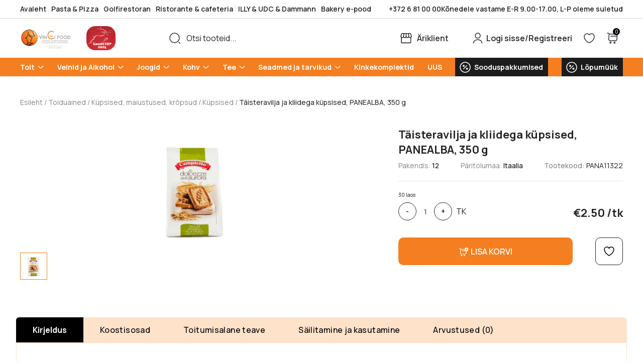

--- FILE ---
content_type: text/html; charset=UTF-8
request_url: https://davincifood.ee/product/taisteravilja-ja-kliidega-vegan-kupsised-panealba-350-g/
body_size: 27451
content:
<!doctype html>
<html lang="et" prefix="og: https://ogp.me/ns#">
<head>
	<meta charset="UTF-8">
		<meta name="viewport" content="width=device-width, initial-scale=1, maximum-scale=1">
	<link rel="profile" href="http://gmpg.org/xfn/11">

	
					<script>document.documentElement.className = document.documentElement.className + ' yes-js js_active js'</script>
				<style>img:is([sizes="auto" i], [sizes^="auto," i]) { contain-intrinsic-size: 3000px 1500px }</style>
	<script id="cookieyes" type="text/javascript" src="https://cdn-cookieyes.com/client_data/1ee417a12f07f686a11919cc/script.js"></script>
<!-- Search Engine Optimization by Rank Math - https://rankmath.com/ -->
<title>Täisteravilja ja kliidega küpsised, PANEALBA, 350 g &ndash; Da Vinci Food</title>
<meta name="description" content="fff"/>
<meta name="robots" content="follow, index, max-snippet:-1, max-video-preview:-1, max-image-preview:large"/>
<link rel="canonical" href="https://davincifood.ee/taisteravilja-ja-kliidega-vegan-kupsised-panealba-350-g/" />
<meta property="og:locale" content="et_EE" />
<meta property="og:type" content="product" />
<meta property="og:title" content="Täisteravilja ja kliidega küpsised, PANEALBA, 350 g &ndash; Da Vinci Food" />
<meta property="og:description" content="fff" />
<meta property="og:url" content="https://davincifood.ee/taisteravilja-ja-kliidega-vegan-kupsised-panealba-350-g/" />
<meta property="og:site_name" content="Da Vinci Food" />
<meta property="og:updated_time" content="2026-01-21T06:20:05+02:00" />
<meta property="og:image" content="https://davincifood.ee/wp-content/uploads/2023/07/PANA11322.jpg" />
<meta property="og:image:secure_url" content="https://davincifood.ee/wp-content/uploads/2023/07/PANA11322.jpg" />
<meta property="og:image:width" content="1033" />
<meta property="og:image:height" content="1033" />
<meta property="og:image:alt" content="Täisteravilja ja kliidega küpsised, PANEALBA, 350 g" />
<meta property="og:image:type" content="image/jpeg" />
<meta property="product:price:amount" content="2.5" />
<meta property="product:price:currency" content="EUR" />
<meta property="product:availability" content="instock" />
<meta name="twitter:card" content="summary_large_image" />
<meta name="twitter:title" content="Täisteravilja ja kliidega küpsised, PANEALBA, 350 g &ndash; Da Vinci Food" />
<meta name="twitter:description" content="fff" />
<meta name="twitter:image" content="https://davincifood.ee/wp-content/uploads/2023/07/PANA11322.jpg" />
<meta name="twitter:label1" content="Price" />
<meta name="twitter:data1" content="&euro;2.50" />
<meta name="twitter:label2" content="Availability" />
<meta name="twitter:data2" content="30 laos" />
<script type="application/ld+json" class="rank-math-schema">{"@context":"https://schema.org","@graph":[{"@type":["GroceryStore","Organization"],"@id":"https://davincifood.ee/#organization","name":"Da Vinci Food O\u00dc","url":"https://davincifood.ee","logo":{"@type":"ImageObject","@id":"https://davincifood.ee/#logo","url":"https://davincifood.ee/wp-content/uploads/2023/03/daVinciFood_logo_anno2003-1.png","contentUrl":"https://davincifood.ee/wp-content/uploads/2023/03/daVinciFood_logo_anno2003-1.png","caption":"Da Vinci Food","inLanguage":"et","width":"160","height":"75"},"openingHours":["Monday,Tuesday,Wednesday,Thursday,Friday,Saturday,Sunday 09:00-17:00"],"image":{"@id":"https://davincifood.ee/#logo"}},{"@type":"WebSite","@id":"https://davincifood.ee/#website","url":"https://davincifood.ee","name":"Da Vinci Food","alternateName":"Da Vinci","publisher":{"@id":"https://davincifood.ee/#organization"},"inLanguage":"et"},{"@type":"ImageObject","@id":"https://davincifood.ee/wp-content/uploads/2023/07/PANA11322.jpg","url":"https://davincifood.ee/wp-content/uploads/2023/07/PANA11322.jpg","width":"1033","height":"1033","inLanguage":"et"},{"@type":"ItemPage","@id":"https://davincifood.ee/taisteravilja-ja-kliidega-vegan-kupsised-panealba-350-g/#webpage","url":"https://davincifood.ee/taisteravilja-ja-kliidega-vegan-kupsised-panealba-350-g/","name":"T\u00e4isteravilja ja kliidega k\u00fcpsised, PANEALBA, 350 g &ndash; Da Vinci Food","datePublished":"2023-06-21T13:21:01+03:00","dateModified":"2026-01-21T06:20:05+02:00","isPartOf":{"@id":"https://davincifood.ee/#website"},"primaryImageOfPage":{"@id":"https://davincifood.ee/wp-content/uploads/2023/07/PANA11322.jpg"},"inLanguage":"et"},{"@type":"Product","name":"T\u00e4isteravilja ja kliidega k\u00fcpsised, PANEALBA, 350 g &ndash; Da Vinci Food","description":"fff","sku":"PANA11322","category":"Toiduained &gt; K\u00fcpsised, maiustused, kr\u00f5psud &gt; K\u00fcpsised","mainEntityOfPage":{"@id":"https://davincifood.ee/taisteravilja-ja-kliidega-vegan-kupsised-panealba-350-g/#webpage"},"weight":{"@type":"QuantitativeValue","unitCode":"KGM","value":"0.35"},"image":[{"@type":"ImageObject","url":"https://davincifood.ee/wp-content/uploads/2023/07/PANA11322.jpg","height":"1033","width":"1033"}],"offers":{"@type":"Offer","price":"2.50","priceCurrency":"EUR","priceValidUntil":"2027-12-31","availability":"http://schema.org/InStock","itemCondition":"NewCondition","url":"https://davincifood.ee/taisteravilja-ja-kliidega-vegan-kupsised-panealba-350-g/","seller":{"@type":"Organization","@id":"https://davincifood.ee/","name":"Da Vinci Food","url":"https://davincifood.ee","logo":"https://davincifood.ee/wp-content/uploads/2023/03/daVinciFood_logo_anno2003-1.png"},"priceSpecification":{"price":"2.5","priceCurrency":"EUR","valueAddedTaxIncluded":"true"}},"@id":"https://davincifood.ee/taisteravilja-ja-kliidega-vegan-kupsised-panealba-350-g/#richSnippet"}]}</script>
<!-- /Rank Math WordPress SEO plugin -->

<script type='application/javascript'  id='pys-version-script'>console.log('PixelYourSite Free version 11.1.5.2');</script>
<link href='https://fonts.gstatic.com' crossorigin rel='preconnect' />
<link rel="alternate" type="application/rss+xml" title="Da Vinci Food &raquo; RSS" href="https://davincifood.ee/feed/" />
<link rel="alternate" type="application/rss+xml" title="Da Vinci Food &raquo; Kommentaaride RSS" href="https://davincifood.ee/comments/feed/" />
<link rel="alternate" type="application/rss+xml" title="Da Vinci Food &raquo; Täisteravilja ja kliidega küpsised, PANEALBA, 350 g Kommentaaride RSS" href="https://davincifood.ee/taisteravilja-ja-kliidega-vegan-kupsised-panealba-350-g/feed/" />
<style id='wp-emoji-styles-inline-css' type='text/css'>

	img.wp-smiley, img.emoji {
		display: inline !important;
		border: none !important;
		box-shadow: none !important;
		height: 1em !important;
		width: 1em !important;
		margin: 0 0.07em !important;
		vertical-align: -0.1em !important;
		background: none !important;
		padding: 0 !important;
	}
</style>
<style id='classic-theme-styles-inline-css' type='text/css'>
/*! This file is auto-generated */
.wp-block-button__link{color:#fff;background-color:#32373c;border-radius:9999px;box-shadow:none;text-decoration:none;padding:calc(.667em + 2px) calc(1.333em + 2px);font-size:1.125em}.wp-block-file__button{background:#32373c;color:#fff;text-decoration:none}
</style>
<link rel='stylesheet' id='jquery-selectBox-css' href='https://davincifood.ee/wp-content/plugins/yith-woocommerce-wishlist-premium/assets/css/jquery.selectBox.css?ver=1.2.0' type='text/css' media='all' />
<link rel='stylesheet' id='yith-wcwl-font-awesome-css' href='https://davincifood.ee/wp-content/plugins/yith-woocommerce-wishlist-premium/assets/css/font-awesome.css?ver=4.7.0' type='text/css' media='all' />
<link rel='stylesheet' id='woocommerce_prettyPhoto_css-css' href='//davincifood.ee/wp-content/plugins/woocommerce/assets/css/prettyPhoto.css?ver=3.1.6' type='text/css' media='all' />
<link rel='stylesheet' id='yith-wcwl-main-css' href='https://davincifood.ee/wp-content/plugins/yith-woocommerce-wishlist-premium/assets/css/style.css?ver=4.11.0' type='text/css' media='all' />
<style id='yith-wcwl-main-inline-css' type='text/css'>
 :root { --color-add-to-wishlist-background: #333333; --color-add-to-wishlist-text: #FFFFFF; --color-add-to-wishlist-border: #333333; --color-add-to-wishlist-background-hover: #333333; --color-add-to-wishlist-text-hover: #FFFFFF; --color-add-to-wishlist-border-hover: #333333; --rounded-corners-radius: 16px; --color-add-to-cart-background: #333333; --color-add-to-cart-text: #FFFFFF; --color-add-to-cart-border: #333333; --color-add-to-cart-background-hover: #4F4F4F; --color-add-to-cart-text-hover: #FFFFFF; --color-add-to-cart-border-hover: #4F4F4F; --add-to-cart-rounded-corners-radius: 16px; --color-button-style-1-background: #333333; --color-button-style-1-text: #FFFFFF; --color-button-style-1-border: #333333; --color-button-style-1-background-hover: #4F4F4F; --color-button-style-1-text-hover: #FFFFFF; --color-button-style-1-border-hover: #4F4F4F; --color-button-style-2-background: #333333; --color-button-style-2-text: #FFFFFF; --color-button-style-2-border: #333333; --color-button-style-2-background-hover: #4F4F4F; --color-button-style-2-text-hover: #FFFFFF; --color-button-style-2-border-hover: #4F4F4F; --color-wishlist-table-background: #FFFFFF; --color-wishlist-table-text: #6d6c6c; --color-wishlist-table-border: #FFFFFF; --color-headers-background: #F4F4F4; --color-share-button-color: #FFFFFF; --color-share-button-color-hover: #FFFFFF; --color-fb-button-background: #39599E; --color-fb-button-background-hover: #595A5A; --color-tw-button-background: #45AFE2; --color-tw-button-background-hover: #595A5A; --color-pr-button-background: #AB2E31; --color-pr-button-background-hover: #595A5A; --color-em-button-background: #FBB102; --color-em-button-background-hover: #595A5A; --color-wa-button-background: #00A901; --color-wa-button-background-hover: #595A5A; --feedback-duration: 3s; --modal-colors-overlay: #0000004d; --modal-colors-icon: #007565; --modal-colors-primary-button: #007565; --modal-colors-primary-button-hover: #007565; --modal-colors-primary-button-text: #fff; --modal-colors-primary-button-text-hover: #fff; --modal-colors-secondary-button: #e8e8e8; --modal-colors-secondary-button-hover: #d8d8d8; --modal-colors-secondary-button-text: #777; --modal-colors-secondary-button-text-hover: #777; --color-ask-an-estimate-background: #333333; --color-ask-an-estimate-text: #FFFFFF; --color-ask-an-estimate-border: #333333; --color-ask-an-estimate-background-hover: #4F4F4F; --color-ask-an-estimate-text-hover: #FFFFFF; --color-ask-an-estimate-border-hover: #4F4F4F; --ask-an-estimate-rounded-corners-radius: 16px; --tooltip-color-background: #333; --tooltip-color-text: #fff } 
 :root { --color-add-to-wishlist-background: #333333; --color-add-to-wishlist-text: #FFFFFF; --color-add-to-wishlist-border: #333333; --color-add-to-wishlist-background-hover: #333333; --color-add-to-wishlist-text-hover: #FFFFFF; --color-add-to-wishlist-border-hover: #333333; --rounded-corners-radius: 16px; --color-add-to-cart-background: #333333; --color-add-to-cart-text: #FFFFFF; --color-add-to-cart-border: #333333; --color-add-to-cart-background-hover: #4F4F4F; --color-add-to-cart-text-hover: #FFFFFF; --color-add-to-cart-border-hover: #4F4F4F; --add-to-cart-rounded-corners-radius: 16px; --color-button-style-1-background: #333333; --color-button-style-1-text: #FFFFFF; --color-button-style-1-border: #333333; --color-button-style-1-background-hover: #4F4F4F; --color-button-style-1-text-hover: #FFFFFF; --color-button-style-1-border-hover: #4F4F4F; --color-button-style-2-background: #333333; --color-button-style-2-text: #FFFFFF; --color-button-style-2-border: #333333; --color-button-style-2-background-hover: #4F4F4F; --color-button-style-2-text-hover: #FFFFFF; --color-button-style-2-border-hover: #4F4F4F; --color-wishlist-table-background: #FFFFFF; --color-wishlist-table-text: #6d6c6c; --color-wishlist-table-border: #FFFFFF; --color-headers-background: #F4F4F4; --color-share-button-color: #FFFFFF; --color-share-button-color-hover: #FFFFFF; --color-fb-button-background: #39599E; --color-fb-button-background-hover: #595A5A; --color-tw-button-background: #45AFE2; --color-tw-button-background-hover: #595A5A; --color-pr-button-background: #AB2E31; --color-pr-button-background-hover: #595A5A; --color-em-button-background: #FBB102; --color-em-button-background-hover: #595A5A; --color-wa-button-background: #00A901; --color-wa-button-background-hover: #595A5A; --feedback-duration: 3s; --modal-colors-overlay: #0000004d; --modal-colors-icon: #007565; --modal-colors-primary-button: #007565; --modal-colors-primary-button-hover: #007565; --modal-colors-primary-button-text: #fff; --modal-colors-primary-button-text-hover: #fff; --modal-colors-secondary-button: #e8e8e8; --modal-colors-secondary-button-hover: #d8d8d8; --modal-colors-secondary-button-text: #777; --modal-colors-secondary-button-text-hover: #777; --color-ask-an-estimate-background: #333333; --color-ask-an-estimate-text: #FFFFFF; --color-ask-an-estimate-border: #333333; --color-ask-an-estimate-background-hover: #4F4F4F; --color-ask-an-estimate-text-hover: #FFFFFF; --color-ask-an-estimate-border-hover: #4F4F4F; --ask-an-estimate-rounded-corners-radius: 16px; --tooltip-color-background: #333; --tooltip-color-text: #fff } 
</style>
<style id='global-styles-inline-css' type='text/css'>
:root{--wp--preset--aspect-ratio--square: 1;--wp--preset--aspect-ratio--4-3: 4/3;--wp--preset--aspect-ratio--3-4: 3/4;--wp--preset--aspect-ratio--3-2: 3/2;--wp--preset--aspect-ratio--2-3: 2/3;--wp--preset--aspect-ratio--16-9: 16/9;--wp--preset--aspect-ratio--9-16: 9/16;--wp--preset--color--black: #000000;--wp--preset--color--cyan-bluish-gray: #abb8c3;--wp--preset--color--white: #ffffff;--wp--preset--color--pale-pink: #f78da7;--wp--preset--color--vivid-red: #cf2e2e;--wp--preset--color--luminous-vivid-orange: #ff6900;--wp--preset--color--luminous-vivid-amber: #fcb900;--wp--preset--color--light-green-cyan: #7bdcb5;--wp--preset--color--vivid-green-cyan: #00d084;--wp--preset--color--pale-cyan-blue: #8ed1fc;--wp--preset--color--vivid-cyan-blue: #0693e3;--wp--preset--color--vivid-purple: #9b51e0;--wp--preset--gradient--vivid-cyan-blue-to-vivid-purple: linear-gradient(135deg,rgba(6,147,227,1) 0%,rgb(155,81,224) 100%);--wp--preset--gradient--light-green-cyan-to-vivid-green-cyan: linear-gradient(135deg,rgb(122,220,180) 0%,rgb(0,208,130) 100%);--wp--preset--gradient--luminous-vivid-amber-to-luminous-vivid-orange: linear-gradient(135deg,rgba(252,185,0,1) 0%,rgba(255,105,0,1) 100%);--wp--preset--gradient--luminous-vivid-orange-to-vivid-red: linear-gradient(135deg,rgba(255,105,0,1) 0%,rgb(207,46,46) 100%);--wp--preset--gradient--very-light-gray-to-cyan-bluish-gray: linear-gradient(135deg,rgb(238,238,238) 0%,rgb(169,184,195) 100%);--wp--preset--gradient--cool-to-warm-spectrum: linear-gradient(135deg,rgb(74,234,220) 0%,rgb(151,120,209) 20%,rgb(207,42,186) 40%,rgb(238,44,130) 60%,rgb(251,105,98) 80%,rgb(254,248,76) 100%);--wp--preset--gradient--blush-light-purple: linear-gradient(135deg,rgb(255,206,236) 0%,rgb(152,150,240) 100%);--wp--preset--gradient--blush-bordeaux: linear-gradient(135deg,rgb(254,205,165) 0%,rgb(254,45,45) 50%,rgb(107,0,62) 100%);--wp--preset--gradient--luminous-dusk: linear-gradient(135deg,rgb(255,203,112) 0%,rgb(199,81,192) 50%,rgb(65,88,208) 100%);--wp--preset--gradient--pale-ocean: linear-gradient(135deg,rgb(255,245,203) 0%,rgb(182,227,212) 50%,rgb(51,167,181) 100%);--wp--preset--gradient--electric-grass: linear-gradient(135deg,rgb(202,248,128) 0%,rgb(113,206,126) 100%);--wp--preset--gradient--midnight: linear-gradient(135deg,rgb(2,3,129) 0%,rgb(40,116,252) 100%);--wp--preset--font-size--small: 13px;--wp--preset--font-size--medium: 20px;--wp--preset--font-size--large: 36px;--wp--preset--font-size--x-large: 42px;--wp--preset--spacing--20: 0.44rem;--wp--preset--spacing--30: 0.67rem;--wp--preset--spacing--40: 1rem;--wp--preset--spacing--50: 1.5rem;--wp--preset--spacing--60: 2.25rem;--wp--preset--spacing--70: 3.38rem;--wp--preset--spacing--80: 5.06rem;--wp--preset--shadow--natural: 6px 6px 9px rgba(0, 0, 0, 0.2);--wp--preset--shadow--deep: 12px 12px 50px rgba(0, 0, 0, 0.4);--wp--preset--shadow--sharp: 6px 6px 0px rgba(0, 0, 0, 0.2);--wp--preset--shadow--outlined: 6px 6px 0px -3px rgba(255, 255, 255, 1), 6px 6px rgba(0, 0, 0, 1);--wp--preset--shadow--crisp: 6px 6px 0px rgba(0, 0, 0, 1);}:where(.is-layout-flex){gap: 0.5em;}:where(.is-layout-grid){gap: 0.5em;}body .is-layout-flex{display: flex;}.is-layout-flex{flex-wrap: wrap;align-items: center;}.is-layout-flex > :is(*, div){margin: 0;}body .is-layout-grid{display: grid;}.is-layout-grid > :is(*, div){margin: 0;}:where(.wp-block-columns.is-layout-flex){gap: 2em;}:where(.wp-block-columns.is-layout-grid){gap: 2em;}:where(.wp-block-post-template.is-layout-flex){gap: 1.25em;}:where(.wp-block-post-template.is-layout-grid){gap: 1.25em;}.has-black-color{color: var(--wp--preset--color--black) !important;}.has-cyan-bluish-gray-color{color: var(--wp--preset--color--cyan-bluish-gray) !important;}.has-white-color{color: var(--wp--preset--color--white) !important;}.has-pale-pink-color{color: var(--wp--preset--color--pale-pink) !important;}.has-vivid-red-color{color: var(--wp--preset--color--vivid-red) !important;}.has-luminous-vivid-orange-color{color: var(--wp--preset--color--luminous-vivid-orange) !important;}.has-luminous-vivid-amber-color{color: var(--wp--preset--color--luminous-vivid-amber) !important;}.has-light-green-cyan-color{color: var(--wp--preset--color--light-green-cyan) !important;}.has-vivid-green-cyan-color{color: var(--wp--preset--color--vivid-green-cyan) !important;}.has-pale-cyan-blue-color{color: var(--wp--preset--color--pale-cyan-blue) !important;}.has-vivid-cyan-blue-color{color: var(--wp--preset--color--vivid-cyan-blue) !important;}.has-vivid-purple-color{color: var(--wp--preset--color--vivid-purple) !important;}.has-black-background-color{background-color: var(--wp--preset--color--black) !important;}.has-cyan-bluish-gray-background-color{background-color: var(--wp--preset--color--cyan-bluish-gray) !important;}.has-white-background-color{background-color: var(--wp--preset--color--white) !important;}.has-pale-pink-background-color{background-color: var(--wp--preset--color--pale-pink) !important;}.has-vivid-red-background-color{background-color: var(--wp--preset--color--vivid-red) !important;}.has-luminous-vivid-orange-background-color{background-color: var(--wp--preset--color--luminous-vivid-orange) !important;}.has-luminous-vivid-amber-background-color{background-color: var(--wp--preset--color--luminous-vivid-amber) !important;}.has-light-green-cyan-background-color{background-color: var(--wp--preset--color--light-green-cyan) !important;}.has-vivid-green-cyan-background-color{background-color: var(--wp--preset--color--vivid-green-cyan) !important;}.has-pale-cyan-blue-background-color{background-color: var(--wp--preset--color--pale-cyan-blue) !important;}.has-vivid-cyan-blue-background-color{background-color: var(--wp--preset--color--vivid-cyan-blue) !important;}.has-vivid-purple-background-color{background-color: var(--wp--preset--color--vivid-purple) !important;}.has-black-border-color{border-color: var(--wp--preset--color--black) !important;}.has-cyan-bluish-gray-border-color{border-color: var(--wp--preset--color--cyan-bluish-gray) !important;}.has-white-border-color{border-color: var(--wp--preset--color--white) !important;}.has-pale-pink-border-color{border-color: var(--wp--preset--color--pale-pink) !important;}.has-vivid-red-border-color{border-color: var(--wp--preset--color--vivid-red) !important;}.has-luminous-vivid-orange-border-color{border-color: var(--wp--preset--color--luminous-vivid-orange) !important;}.has-luminous-vivid-amber-border-color{border-color: var(--wp--preset--color--luminous-vivid-amber) !important;}.has-light-green-cyan-border-color{border-color: var(--wp--preset--color--light-green-cyan) !important;}.has-vivid-green-cyan-border-color{border-color: var(--wp--preset--color--vivid-green-cyan) !important;}.has-pale-cyan-blue-border-color{border-color: var(--wp--preset--color--pale-cyan-blue) !important;}.has-vivid-cyan-blue-border-color{border-color: var(--wp--preset--color--vivid-cyan-blue) !important;}.has-vivid-purple-border-color{border-color: var(--wp--preset--color--vivid-purple) !important;}.has-vivid-cyan-blue-to-vivid-purple-gradient-background{background: var(--wp--preset--gradient--vivid-cyan-blue-to-vivid-purple) !important;}.has-light-green-cyan-to-vivid-green-cyan-gradient-background{background: var(--wp--preset--gradient--light-green-cyan-to-vivid-green-cyan) !important;}.has-luminous-vivid-amber-to-luminous-vivid-orange-gradient-background{background: var(--wp--preset--gradient--luminous-vivid-amber-to-luminous-vivid-orange) !important;}.has-luminous-vivid-orange-to-vivid-red-gradient-background{background: var(--wp--preset--gradient--luminous-vivid-orange-to-vivid-red) !important;}.has-very-light-gray-to-cyan-bluish-gray-gradient-background{background: var(--wp--preset--gradient--very-light-gray-to-cyan-bluish-gray) !important;}.has-cool-to-warm-spectrum-gradient-background{background: var(--wp--preset--gradient--cool-to-warm-spectrum) !important;}.has-blush-light-purple-gradient-background{background: var(--wp--preset--gradient--blush-light-purple) !important;}.has-blush-bordeaux-gradient-background{background: var(--wp--preset--gradient--blush-bordeaux) !important;}.has-luminous-dusk-gradient-background{background: var(--wp--preset--gradient--luminous-dusk) !important;}.has-pale-ocean-gradient-background{background: var(--wp--preset--gradient--pale-ocean) !important;}.has-electric-grass-gradient-background{background: var(--wp--preset--gradient--electric-grass) !important;}.has-midnight-gradient-background{background: var(--wp--preset--gradient--midnight) !important;}.has-small-font-size{font-size: var(--wp--preset--font-size--small) !important;}.has-medium-font-size{font-size: var(--wp--preset--font-size--medium) !important;}.has-large-font-size{font-size: var(--wp--preset--font-size--large) !important;}.has-x-large-font-size{font-size: var(--wp--preset--font-size--x-large) !important;}
:where(.wp-block-post-template.is-layout-flex){gap: 1.25em;}:where(.wp-block-post-template.is-layout-grid){gap: 1.25em;}
:where(.wp-block-columns.is-layout-flex){gap: 2em;}:where(.wp-block-columns.is-layout-grid){gap: 2em;}
:root :where(.wp-block-pullquote){font-size: 1.5em;line-height: 1.6;}
</style>
<style id='woocommerce-inline-inline-css' type='text/css'>
.woocommerce form .form-row .required { visibility: visible; }
</style>
<link rel='stylesheet' id='xoo-wsc-style-css' href='https://davincifood.ee/wp-content/plugins/woocommerce-side-cart-premium/assets/css/xoo-wsc-style.css?ver=3.1' type='text/css' media='all' />
<style id='xoo-wsc-style-inline-css' type='text/css'>

.xoo-wsc-sp-left-col img{
	max-width: 80px;
}

.xoo-wsc-sp-right-col{
	font-size: 14px;
}

.xoo-wsc-sp-container{
	background-color: #eee;
}


 

.xoo-wsc-footer{
	background-color: #ffffff;
	color: #000000;
	padding: 10px 20px;
}

.xoo-wsc-footer, .xoo-wsc-footer a, .xoo-wsc-footer .amount{
	font-size: 18px;
}

.xoo-wsc-ft-buttons-cont{
	grid-template-columns: auto;
}

.xoo-wsc-basket{
	bottom: 12px;
	right: 0px;
	background-color: #ffffff;
	color: #000000;
	box-shadow: 0 1px 4px 0;
	border-radius: 50%}

.xoo-wsc-bki{
	font-size: 30px}

.xoo-wsc-items-count{
	top: -12px;
	left: -12px;
}

.xoo-wsc-items-count, .xoo-wsc-sc-count{
	background-color: #000000;
	color: #ffffff;
}

.xoo-wsc-container, .xoo-wsc-slider{
	max-width: 780px;
	right: -780px;
	top: 0;bottom: 0;
	bottom: 0;
	font-family: Inter}


.xoo-wsc-cart-active .xoo-wsc-container, .xoo-wsc-slider-active .xoo-wsc-slider{
	right: 0;
}


.xoo-wsc-cart-active .xoo-wsc-basket{
	right: 780px;
}

.xoo-wsc-slider{
	right: -780px;
}

span.xoo-wsch-close {
    font-size: 16px;
    right: 10px;
}

.xoo-wsch-top{
	justify-content: flex-start;
}

.xoo-wsch-text{
	font-size: 20px;
}

.xoo-wsc-header{
	color: #000000;
	background-color: #ffffff;
}

.xoo-wsc-sb-bar > span{
	background-color: #1e73be;
}

.xoo-wsc-body{
	background-color: #ffffff;
}

.xoo-wsc-body, .xoo-wsc-body span.amount, .xoo-wsc-body a{
	font-size: 16px;
	color: #000000;
}

.xoo-wsc-product{
	padding: 20px 15px;
}

.xoo-wsc-img-col{
	width: 30%;
}
.xoo-wsc-sum-col{
	width: 70%;
}

.xoo-wsc-sum-col{
	justify-content: center;
}

/***** Quantity *****/

.xoo-wsc-qty-box{
	max-width: 75px;
}

.xoo-wsc-qty-box.xoo-wsc-qtb-square{
	border-color: #000000;
}

input[type="number"].xoo-wsc-qty{
	border-color: #000000;
	background-color: #ffffff;
	color: #000000;
	height: 28px;
	line-height: 28px;
}

input[type="number"].xoo-wsc-qty, .xoo-wsc-qtb-square{
	border-width: 1px;
	border-style: solid;
}
.xoo-wsc-chng{
	background-color: #ffffff;
	color: #000000;
}
</style>
<link rel='stylesheet' id='theme-base-css' href='https://davincifood.ee/wp-content/themes/df/style.css?ver=2025-07-09' type='text/css' media='all' />
<link rel='stylesheet' id='theme-style-css' href='https://davincifood.ee/wp-content/themes/df/assets/css/site.css?ver=2025-07-09' type='text/css' media='all' />
<link rel='stylesheet' id='theme-product-css' href='https://davincifood.ee/wp-content/themes/df/assets/css/single-product.css?ver=2025-07-09' type='text/css' media='all' />
<link rel='stylesheet' id='theme-fancybox-css' href='https://davincifood.ee/wp-content/themes/df/assets/css/fancybox.css?ver=2025-07-09' type='text/css' media='all' />
<link rel='stylesheet' id='cwginstock_frontend_css-css' href='https://davincifood.ee/wp-content/plugins/back-in-stock-notifier-for-woocommerce/assets/css/frontend.min.css?ver=6.3.0' type='text/css' media='' />
<link rel='stylesheet' id='cwginstock_bootstrap-css' href='https://davincifood.ee/wp-content/plugins/back-in-stock-notifier-for-woocommerce/assets/css/bootstrap.min.css?ver=6.3.0' type='text/css' media='' />
<style id='rocket-lazyload-inline-css' type='text/css'>
.rll-youtube-player{position:relative;padding-bottom:56.23%;height:0;overflow:hidden;max-width:100%;}.rll-youtube-player:focus-within{outline: 2px solid currentColor;outline-offset: 5px;}.rll-youtube-player iframe{position:absolute;top:0;left:0;width:100%;height:100%;z-index:100;background:0 0}.rll-youtube-player img{bottom:0;display:block;left:0;margin:auto;max-width:100%;width:100%;position:absolute;right:0;top:0;border:none;height:auto;-webkit-transition:.4s all;-moz-transition:.4s all;transition:.4s all}.rll-youtube-player img:hover{-webkit-filter:brightness(75%)}.rll-youtube-player .play{height:100%;width:100%;left:0;top:0;position:absolute;background:url(https://davincifood.ee/wp-content/plugins/wp-rocket/assets/img/youtube.png) no-repeat center;background-color: transparent !important;cursor:pointer;border:none;}
</style>
<script type="text/javascript" id="jquery-core-js-extra">
/* <![CDATA[ */
var pysFacebookRest = {"restApiUrl":"https:\/\/davincifood.ee\/wp-json\/pys-facebook\/v1\/event","debug":""};
/* ]]> */
</script>
<script type="text/javascript" src="https://davincifood.ee/wp-includes/js/jquery/jquery.min.js?ver=3.7.1" id="jquery-core-js"></script>
<script type="text/javascript" src="https://davincifood.ee/wp-includes/js/jquery/jquery-migrate.min.js?ver=3.4.1" id="jquery-migrate-js"></script>
<script type="text/javascript" src="https://davincifood.ee/wp-content/plugins/woocommerce/assets/js/jquery-blockui/jquery.blockUI.min.js?ver=2.7.0-wc.10.4.3" id="wc-jquery-blockui-js" data-wp-strategy="defer"></script>
<script type="text/javascript" id="wc-add-to-cart-js-extra">
/* <![CDATA[ */
var wc_add_to_cart_params = {"ajax_url":"\/wp-admin\/admin-ajax.php","wc_ajax_url":"\/?wc-ajax=%%endpoint%%","i18n_view_cart":"Vaata ostukorvi","cart_url":"https:\/\/davincifood.ee\/cart\/","is_cart":"","cart_redirect_after_add":"no"};
/* ]]> */
</script>
<script type="text/javascript" src="https://davincifood.ee/wp-content/plugins/woocommerce/assets/js/frontend/add-to-cart.min.js?ver=10.4.3" id="wc-add-to-cart-js" defer="defer" data-wp-strategy="defer"></script>
<script type="text/javascript" src="https://davincifood.ee/wp-content/plugins/woocommerce/assets/js/js-cookie/js.cookie.min.js?ver=2.1.4-wc.10.4.3" id="wc-js-cookie-js" defer="defer" data-wp-strategy="defer"></script>
<script type="text/javascript" id="woocommerce-js-extra">
/* <![CDATA[ */
var woocommerce_params = {"ajax_url":"\/wp-admin\/admin-ajax.php","wc_ajax_url":"\/?wc-ajax=%%endpoint%%","i18n_password_show":"Show password","i18n_password_hide":"Hide password"};
/* ]]> */
</script>
<script type="text/javascript" src="https://davincifood.ee/wp-content/plugins/woocommerce/assets/js/frontend/woocommerce.min.js?ver=10.4.3" id="woocommerce-js" defer="defer" data-wp-strategy="defer"></script>
<script type="text/javascript" src="https://davincifood.ee/wp-content/plugins/pixelyoursite/dist/scripts/jquery.bind-first-0.2.3.min.js?ver=0.2.3" id="jquery-bind-first-js"></script>
<script type="text/javascript" src="https://davincifood.ee/wp-content/plugins/pixelyoursite/dist/scripts/js.cookie-2.1.3.min.js?ver=2.1.3" id="js-cookie-pys-js"></script>
<script type="text/javascript" src="https://davincifood.ee/wp-content/plugins/pixelyoursite/dist/scripts/tld.min.js?ver=2.3.1" id="js-tld-js"></script>
<script type="text/javascript" id="pys-js-extra">
/* <![CDATA[ */
var pysOptions = {"staticEvents":{"facebook":{"woo_view_content":[{"delay":0,"type":"static","name":"ViewContent","pixelIds":["852121966044284"],"eventID":"42ce9392-a8a0-4c0e-a28e-b9ca7f346eaa","params":{"content_ids":["3409931"],"content_type":"product","content_name":"T\u00e4isteravilja ja kliidega k\u00fcpsised, PANEALBA, 350 g","category_name":"K\u00fcpsised","value":"2.5","currency":"EUR","contents":[{"id":"3409931","quantity":1}],"product_price":"2.5","page_title":"T\u00e4isteravilja ja kliidega k\u00fcpsised, PANEALBA, 350 g","post_type":"product","post_id":3409931,"plugin":"PixelYourSite","user_role":"guest","event_url":"davincifood.ee\/product\/taisteravilja-ja-kliidega-vegan-kupsised-panealba-350-g\/"},"e_id":"woo_view_content","ids":[],"hasTimeWindow":false,"timeWindow":0,"woo_order":"","edd_order":""}],"init_event":[{"delay":0,"type":"static","ajaxFire":false,"name":"PageView","pixelIds":["852121966044284"],"eventID":"949897ae-cc2a-45f4-a39f-8e9c36fc7f99","params":{"page_title":"T\u00e4isteravilja ja kliidega k\u00fcpsised, PANEALBA, 350 g","post_type":"product","post_id":3409931,"plugin":"PixelYourSite","user_role":"guest","event_url":"davincifood.ee\/product\/taisteravilja-ja-kliidega-vegan-kupsised-panealba-350-g\/"},"e_id":"init_event","ids":[],"hasTimeWindow":false,"timeWindow":0,"woo_order":"","edd_order":""}]}},"dynamicEvents":{"automatic_event_scroll":{"facebook":{"delay":0,"type":"dyn","name":"PageScroll","scroll_percent":30,"pixelIds":["852121966044284"],"eventID":"88ae35f5-6d67-4f61-9fd7-72d2cc344d72","params":{"page_title":"T\u00e4isteravilja ja kliidega k\u00fcpsised, PANEALBA, 350 g","post_type":"product","post_id":3409931,"plugin":"PixelYourSite","user_role":"guest","event_url":"davincifood.ee\/product\/taisteravilja-ja-kliidega-vegan-kupsised-panealba-350-g\/"},"e_id":"automatic_event_scroll","ids":[],"hasTimeWindow":false,"timeWindow":0,"woo_order":"","edd_order":""}},"automatic_event_time_on_page":{"facebook":{"delay":0,"type":"dyn","name":"TimeOnPage","time_on_page":30,"pixelIds":["852121966044284"],"eventID":"4b16bd37-3480-49fa-bae0-3c570edd45c5","params":{"page_title":"T\u00e4isteravilja ja kliidega k\u00fcpsised, PANEALBA, 350 g","post_type":"product","post_id":3409931,"plugin":"PixelYourSite","user_role":"guest","event_url":"davincifood.ee\/product\/taisteravilja-ja-kliidega-vegan-kupsised-panealba-350-g\/"},"e_id":"automatic_event_time_on_page","ids":[],"hasTimeWindow":false,"timeWindow":0,"woo_order":"","edd_order":""}}},"triggerEvents":[],"triggerEventTypes":[],"facebook":{"pixelIds":["852121966044284"],"advancedMatching":{"external_id":"bbfeccfbbbeaeaadbfdbeafcdbffda"},"advancedMatchingEnabled":true,"removeMetadata":false,"wooVariableAsSimple":false,"serverApiEnabled":true,"wooCRSendFromServer":false,"send_external_id":null,"enabled_medical":false,"do_not_track_medical_param":["event_url","post_title","page_title","landing_page","content_name","categories","category_name","tags"],"meta_ldu":false},"debug":"","siteUrl":"https:\/\/davincifood.ee","ajaxUrl":"https:\/\/davincifood.ee\/wp-admin\/admin-ajax.php","ajax_event":"50ec6d2528","enable_remove_download_url_param":"1","cookie_duration":"7","last_visit_duration":"60","enable_success_send_form":"","ajaxForServerEvent":"1","ajaxForServerStaticEvent":"1","useSendBeacon":"1","send_external_id":"1","external_id_expire":"180","track_cookie_for_subdomains":"1","google_consent_mode":"1","gdpr":{"ajax_enabled":true,"all_disabled_by_api":false,"facebook_disabled_by_api":false,"analytics_disabled_by_api":false,"google_ads_disabled_by_api":false,"pinterest_disabled_by_api":false,"bing_disabled_by_api":false,"reddit_disabled_by_api":false,"externalID_disabled_by_api":false,"facebook_prior_consent_enabled":true,"analytics_prior_consent_enabled":true,"google_ads_prior_consent_enabled":null,"pinterest_prior_consent_enabled":true,"bing_prior_consent_enabled":true,"cookiebot_integration_enabled":false,"cookiebot_facebook_consent_category":"marketing","cookiebot_analytics_consent_category":"statistics","cookiebot_tiktok_consent_category":"marketing","cookiebot_google_ads_consent_category":"marketing","cookiebot_pinterest_consent_category":"marketing","cookiebot_bing_consent_category":"marketing","consent_magic_integration_enabled":false,"real_cookie_banner_integration_enabled":false,"cookie_notice_integration_enabled":false,"cookie_law_info_integration_enabled":true,"analytics_storage":{"enabled":true,"value":"granted","filter":false},"ad_storage":{"enabled":true,"value":"granted","filter":false},"ad_user_data":{"enabled":true,"value":"granted","filter":false},"ad_personalization":{"enabled":true,"value":"granted","filter":false}},"cookie":{"disabled_all_cookie":false,"disabled_start_session_cookie":false,"disabled_advanced_form_data_cookie":false,"disabled_landing_page_cookie":false,"disabled_first_visit_cookie":false,"disabled_trafficsource_cookie":false,"disabled_utmTerms_cookie":false,"disabled_utmId_cookie":false},"tracking_analytics":{"TrafficSource":"direct","TrafficLanding":"undefined","TrafficUtms":[],"TrafficUtmsId":[]},"GATags":{"ga_datalayer_type":"default","ga_datalayer_name":"dataLayerPYS"},"woo":{"enabled":true,"enabled_save_data_to_orders":true,"addToCartOnButtonEnabled":true,"addToCartOnButtonValueEnabled":true,"addToCartOnButtonValueOption":"price","singleProductId":3409931,"removeFromCartSelector":"form.woocommerce-cart-form .remove","addToCartCatchMethod":"add_cart_hook","is_order_received_page":false,"containOrderId":false},"edd":{"enabled":false},"cache_bypass":"1768970375"};
/* ]]> */
</script>
<script type="text/javascript" src="https://davincifood.ee/wp-content/plugins/pixelyoursite/dist/scripts/public.js?ver=11.1.5.2" id="pys-js"></script>
<link rel="https://api.w.org/" href="https://davincifood.ee/wp-json/" /><link rel="alternate" title="JSON" type="application/json" href="https://davincifood.ee/wp-json/wp/v2/product/3409931" /><link rel="EditURI" type="application/rsd+xml" title="RSD" href="https://davincifood.ee/xmlrpc.php?rsd" />
<meta name="generator" content="WordPress 6.8.2" />
<link rel='shortlink' href='https://davincifood.ee/?p=3409931' />
<link rel="alternate" title="oEmbed (JSON)" type="application/json+oembed" href="https://davincifood.ee/wp-json/oembed/1.0/embed?url=https%3A%2F%2Fdavincifood.ee%2Ftaisteravilja-ja-kliidega-vegan-kupsised-panealba-350-g%2F" />
<link rel="alternate" title="oEmbed (XML)" type="text/xml+oembed" href="https://davincifood.ee/wp-json/oembed/1.0/embed?url=https%3A%2F%2Fdavincifood.ee%2Ftaisteravilja-ja-kliidega-vegan-kupsised-panealba-350-g%2F&#038;format=xml" />
	<noscript><style>.woocommerce-product-gallery{ opacity: 1 !important; }</style></noscript>
	<link rel="icon" href="https://davincifood.ee/wp-content/uploads/2023/04/Mask-group-16.png" sizes="32x32" />
<link rel="icon" href="https://davincifood.ee/wp-content/uploads/2023/04/Mask-group-16.png" sizes="192x192" />
<link rel="apple-touch-icon" href="https://davincifood.ee/wp-content/uploads/2023/04/Mask-group-16.png" />
<meta name="msapplication-TileImage" content="https://davincifood.ee/wp-content/uploads/2023/04/Mask-group-16.png" />
		<style type="text/css" id="wp-custom-css">
			.woocommerce-additional-fields h3{
	display: none;
}
.shortcode-section{
	padding:30px 15px;
}

.shortcode-section #woo-store-vacation {
				padding: 0;
			}
.shortcode-section #woo-store-vacation .woocommerce-info {
				text-align:left;
				list-style:none;
				border:none;
				border-left:.6180469716em solid rgba(0,0,0,.15);
				border-radius:2px;
				padding:1em 1.618em;
				margin:1.617924em 0 2.617924em 0;
			}
.shortcode-section #woo-store-vacation .woocommerce-info::before {
				content:none;
			}
.shortcode-section .woo-store-vacation__btn {
				float:right;
				padding:0 0 0 1em;
				background:0 0;
				line-height:1.618;
				margin-left:2em;
				border:none;
				border-left:1px solid rgba(255,255,255,.25)!important;
				border-radius:0;
				box-shadow:none!important;
				text-decoration:none;
			}
.shortcode-section #woo-store-vacation,
.shortcode-section #woo-store-vacation .wc-block-components-notice-banner {
					color:#ffffff !important;
				}
.shortcode-section #woo-store-vacation * {
					color:inherit !important;
				}
.shortcode-section #woo-store-vacation,
.shortcode-section #woo-store-vacation .wc-block-components-notice-banner {
					background-color:#d55c5c !important;
				}
.shortcode-section #woo-store-vacation svg {
					background-color:#954040 !important;
				}
.shortcode-section #woo-store-vacation .wc-block-components-notice-banner {
					border-color:#954040 !important;
				}
.shortcode-section #woo-store-vacation * {
					background-color:inherit !important;
				}		</style>
		<noscript><style id="rocket-lazyload-nojs-css">.rll-youtube-player, [data-lazy-src]{display:none !important;}</style></noscript>
	<meta name="google-site-verification" content="0ZIWiT28BdU4uun8wHiJPfGAvf379kIN9et89u6N5f0" />
<meta name="google-site-verification" content="SQOJQ_xayjRA5V39z_mBoaz5k-9N_1WNq_QSM7thBeo" />
<!-- Google Tag Manager -->
    <script>
    (function(w, d, s, l, i) {
        w[l] = w[l] || [];
        w[l].push({
            'gtm.start':
            new Date().getTime(),
            event: 'gtm.js'
        });
        var f = d.getElementsByTagName(s)[0],
            j = d.createElement(s),
            dl = l != 'dataLayer' ? '&l=' + l : '';
        j.async = true;
        j.src =
        'https://www.googletagmanager.com/gtm.js?id=' + i + dl;
        f.parentNode.insertBefore(j, f);
    })(window, document, 'script', 'dataLayer', 'GTM-MRRZDVJ');
    </script>
    <!-- End Google Tag Manager --></head>
<body class="wp-singular product-template-default single single-product postid-3409931 wp-custom-logo wp-theme-df theme-df woocommerce woocommerce-page woocommerce-no-js">

<div class="offcanvas-wrap">
	<div class="offcanvas-menu">
		<span class="ui-close" onclick="jQuery('html').toggleClass('offcanvas-open');">&nbsp;</span>
		
		<div class="offcanvas-content" data-simplebar>
			<div class="mobile-navigation"><a href="https://davincifood.ee/my-account/" class="ui-icon-button icon-login profile-button"><svg width="24" height="24" viewBox="0 0 24 24" fill="none" xmlns="http://www.w3.org/2000/svg">
            <path d="M12 12C14.7614 12 17 9.76142 17 7C17 4.23858 14.7614 2 12 2C9.23858 2 7 4.23858 7 7C7 9.76142 9.23858 12 12 12Z" stroke="#292D32" stroke-width="1.5" stroke-linecap="round" stroke-linejoin="round"/>
            <path d="M20.59 22C20.59 18.13 16.74 15 12 15C7.26003 15 3.41003 18.13 3.41003 22" stroke="#292D32" stroke-width="1.5" stroke-linecap="round" stroke-linejoin="round"/>
            </svg><span class="name">Logi sisse/Registreeri</span></a>					<nav class="mobile-nav" role="navigation">
						<ul id="menu-mainmenu" class="main-nav-mobile"><li id="menu-item-3473771" class="menu-item menu-item-type-taxonomy menu-item-object-product_cat current-product-ancestor menu-item-has-children menu-item-3473771"><a href="https://davincifood.ee/toiduained/">Toit</a><span class="chevron"><svg width="17" height="16" viewBox="0 0 17 16" fill="none" xmlns="http://www.w3.org/2000/svg"><path d="M13.7758 5.9668L9.42915 10.3135C8.91582 10.8268 8.07582 10.8268 7.56249 10.3135L3.21582 5.9668" stroke="#242424" stroke-width="1.5" stroke-miterlimit="10" stroke-linecap="round" stroke-linejoin="round"/></svg></span>
<ul class="sub-menu">
			<li id="menu-item-4079008" class="menu-item menu-item-type-taxonomy menu-item-object-product_cat menu-item-4079008"><a href="https://davincifood.ee/aasia-tooted/">Aasia tooted</a></li>
			<li id="menu-item-3481357" class="menu-item menu-item-type-taxonomy menu-item-object-product_cat menu-item-3481357"><a href="https://davincifood.ee/jaatised/">Jäätised</a></li>
			<li id="menu-item-3481358" class="menu-item menu-item-type-taxonomy menu-item-object-product_cat menu-item-3481358"><a href="https://davincifood.ee/jaatise-ja-koogi-tooraine-tarvikud-vahvlid/">Jäätise ja koogi tooraine, tarvikud, vahvlid</a></li>
			<li id="menu-item-3481359" class="menu-item menu-item-type-taxonomy menu-item-object-product_cat menu-item-3481359"><a href="https://davincifood.ee/juustud-void/">Juustud, võid</a></li>
			<li id="menu-item-3481360" class="menu-item menu-item-type-taxonomy menu-item-object-product_cat menu-item-3481360"><a href="https://davincifood.ee/kastmed-sinepid/">Kastmed, sinepid</a></li>
			<li id="menu-item-3481361" class="menu-item menu-item-type-taxonomy menu-item-object-product_cat menu-item-3481361"><a href="https://davincifood.ee/koogiveinid/">Köögiveinid</a></li>
			<li id="menu-item-3481362" class="menu-item menu-item-type-taxonomy menu-item-object-product_cat menu-item-3481362"><a href="https://davincifood.ee/koogiviljad/">Köögiviljad</a></li>
			<li id="menu-item-3481363" class="menu-item menu-item-type-taxonomy menu-item-object-product_cat menu-item-3481363"><a href="https://davincifood.ee/kreemid-toiduvalmistamiseks/">Kreemid toiduvalmistamiseks</a></li>
			<li id="menu-item-3481364" class="menu-item menu-item-type-taxonomy menu-item-object-product_cat menu-item-3481364"><a href="https://davincifood.ee/kuivained/">Kuivained</a></li>
			<li id="menu-item-3481365" class="menu-item menu-item-type-taxonomy menu-item-object-product_cat current-product-ancestor menu-item-3481365"><a href="https://davincifood.ee/kupsised-maiustused-kropsud/">Küpsised, maiustused, krõpsud</a></li>
			<li id="menu-item-3481366" class="menu-item menu-item-type-taxonomy menu-item-object-product_cat menu-item-3481366"><a href="https://davincifood.ee/lihatooted/">Lihatooted</a></li>
			<li id="menu-item-3481368" class="menu-item menu-item-type-taxonomy menu-item-object-product_cat menu-item-3481368"><a href="https://davincifood.ee/mereannid/">Mereannid</a></li>
			<li id="menu-item-3481367" class="menu-item menu-item-type-taxonomy menu-item-object-product_cat menu-item-3481367"><a href="https://davincifood.ee/meed-moosid/">Meed, moosid</a></li>
			<li id="menu-item-3481372" class="menu-item menu-item-type-taxonomy menu-item-object-product_cat menu-item-3481372"><a href="https://davincifood.ee/varsked-pastad-kartuliklimbid/">Värsked pastad, kartuliklimbid</a></li>
			<li id="menu-item-3481371" class="menu-item menu-item-type-taxonomy menu-item-object-product_cat menu-item-3481371"><a href="https://davincifood.ee/pahklid-ja-kuivatatud-puuviljad/">Pähklid ja kuivatatud puuviljad</a></li>
			<li id="menu-item-3477324" class="menu-item menu-item-type-taxonomy menu-item-object-product_cat menu-item-3477324"><a href="https://davincifood.ee/pagaritooted/">Pagaritooted</a></li>
			<li id="menu-item-3477323" class="menu-item menu-item-type-taxonomy menu-item-object-product_cat menu-item-3477323"><a href="https://davincifood.ee/oliivid/">Oliivid</a></li>
			<li id="menu-item-3481370" class="menu-item menu-item-type-taxonomy menu-item-object-product_cat menu-item-3481370"><a href="https://davincifood.ee/palsami-ja-veiniaadikad-olid/">Palsami- ja veiniäädikad, õlid</a></li>
</ul>
</li>
<li id="menu-item-3473913" class="menu-item menu-item-type-taxonomy menu-item-object-product_cat menu-item-has-children menu-item-3473913"><a href="https://davincifood.ee/veinid-ja-alkohoolsed-joogid/">Veinid ja Alkohol</a><span class="chevron"><svg width="17" height="16" viewBox="0 0 17 16" fill="none" xmlns="http://www.w3.org/2000/svg"><path d="M13.7758 5.9668L9.42915 10.3135C8.91582 10.8268 8.07582 10.8268 7.56249 10.3135L3.21582 5.9668" stroke="#242424" stroke-width="1.5" stroke-miterlimit="10" stroke-linecap="round" stroke-linejoin="round"/></svg></span>
<ul class="sub-menu">
			<li id="menu-item-3481375" class="menu-item menu-item-type-taxonomy menu-item-object-product_cat menu-item-3481375"><a href="https://davincifood.ee/aperitiivid/">Aperitiivid</a></li>
			<li id="menu-item-3481373" class="menu-item menu-item-type-taxonomy menu-item-object-product_cat menu-item-3481373"><a href="https://davincifood.ee/dessertveinid/">Dessertveinid</a></li>
			<li id="menu-item-3481379" class="menu-item menu-item-type-taxonomy menu-item-object-product_cat menu-item-3481379"><a href="https://davincifood.ee/kange-alkohol/">Kange alkohol</a></li>
			<li id="menu-item-3481374" class="menu-item menu-item-type-taxonomy menu-item-object-product_cat menu-item-3481374"><a href="https://davincifood.ee/likoorid/">Liköörid</a></li>
			<li id="menu-item-3481376" class="menu-item menu-item-type-taxonomy menu-item-object-product_cat menu-item-3481376"><a href="https://davincifood.ee/proseccod-sampanjad/">Proseccod, šampanjad</a></li>
			<li id="menu-item-3481377" class="menu-item menu-item-type-taxonomy menu-item-object-product_cat menu-item-3481377"><a href="https://davincifood.ee/veinid/">Veinid</a></li>
			<li id="menu-item-3481378" class="menu-item menu-item-type-taxonomy menu-item-object-product_cat menu-item-3481378"><a href="https://davincifood.ee/olled/">Õlled</a></li>
</ul>
</li>
<li id="menu-item-3481380" class="menu-item menu-item-type-taxonomy menu-item-object-product_cat menu-item-has-children menu-item-3481380"><a href="https://davincifood.ee/mittealkohoolsed-joogid/">Joogid</a><span class="chevron"><svg width="17" height="16" viewBox="0 0 17 16" fill="none" xmlns="http://www.w3.org/2000/svg"><path d="M13.7758 5.9668L9.42915 10.3135C8.91582 10.8268 8.07582 10.8268 7.56249 10.3135L3.21582 5.9668" stroke="#242424" stroke-width="1.5" stroke-miterlimit="10" stroke-linecap="round" stroke-linejoin="round"/></svg></span>
<ul class="sub-menu">
			<li id="menu-item-3481383" class="menu-item menu-item-type-taxonomy menu-item-object-product_cat menu-item-3481383"><a href="https://davincifood.ee/kakaod-chaid-kuumad-sokolaadid/">Kakaod, chaid, kuumad šokolaadid</a></li>
			<li id="menu-item-3481384" class="menu-item menu-item-type-taxonomy menu-item-object-product_cat menu-item-3481384"><a href="https://davincifood.ee/karastusjoogid/">Karastusjoogid</a></li>
			<li id="menu-item-3481385" class="menu-item menu-item-type-taxonomy menu-item-object-product_cat menu-item-3481385"><a href="https://davincifood.ee/mahlad/">Mahlad</a></li>
			<li id="menu-item-3481386" class="menu-item menu-item-type-taxonomy menu-item-object-product_cat menu-item-3481386"><a href="https://davincifood.ee/veed/">Veed</a></li>
</ul>
</li>
<li id="menu-item-3469569" class="menu-item menu-item-type-taxonomy menu-item-object-product_cat menu-item-has-children menu-item-3469569"><a href="https://davincifood.ee/kohv/">Kohv</a><span class="chevron"><svg width="17" height="16" viewBox="0 0 17 16" fill="none" xmlns="http://www.w3.org/2000/svg"><path d="M13.7758 5.9668L9.42915 10.3135C8.91582 10.8268 8.07582 10.8268 7.56249 10.3135L3.21582 5.9668" stroke="#242424" stroke-width="1.5" stroke-miterlimit="10" stroke-linecap="round" stroke-linejoin="round"/></svg></span>
<ul class="sub-menu">
			<li id="menu-item-3481391" class="menu-item menu-item-type-taxonomy menu-item-object-product_cat menu-item-3481391"><a href="https://davincifood.ee/kohvioad/">Kohvioad</a></li>
			<li id="menu-item-3481389" class="menu-item menu-item-type-taxonomy menu-item-object-product_cat menu-item-3481389"><a href="https://davincifood.ee/jahvatatud-kohvid/">Jahvatatud kohvid</a></li>
			<li id="menu-item-3481390" class="menu-item menu-item-type-taxonomy menu-item-object-product_cat menu-item-3481390"><a href="https://davincifood.ee/kodumasinate-kohvikapslid/">Kodumasinate kohvikapslid</a></li>
			<li id="menu-item-3481392" class="menu-item menu-item-type-taxonomy menu-item-object-product_cat menu-item-3481392"><a href="https://davincifood.ee/professionaalse-masina-kohvikapslid/">Professionaalse masina kohvikapslid</a></li>
			<li id="menu-item-3481387" class="menu-item menu-item-type-taxonomy menu-item-object-product_cat menu-item-3481387"><a href="https://davincifood.ee/e-s-e-kohvipadjad/">E.S.E kohvipadjad</a></li>
			<li id="menu-item-3481388" class="menu-item menu-item-type-taxonomy menu-item-object-product_cat menu-item-3481388"><a href="https://davincifood.ee/illy-crema-tooted/">Illy crema tooted</a></li>
</ul>
</li>
<li id="menu-item-3481399" class="menu-item menu-item-type-taxonomy menu-item-object-product_cat menu-item-has-children menu-item-3481399"><a href="https://davincifood.ee/dammann-freres-tee/">Tee</a><span class="chevron"><svg width="17" height="16" viewBox="0 0 17 16" fill="none" xmlns="http://www.w3.org/2000/svg"><path d="M13.7758 5.9668L9.42915 10.3135C8.91582 10.8268 8.07582 10.8268 7.56249 10.3135L3.21582 5.9668" stroke="#242424" stroke-width="1.5" stroke-miterlimit="10" stroke-linecap="round" stroke-linejoin="round"/></svg></span>
<ul class="sub-menu">
			<li id="menu-item-3481396" class="menu-item menu-item-type-taxonomy menu-item-object-product_cat menu-item-3481396"><a href="https://davincifood.ee/jouluteed/">Jõuluteed</a></li>
			<li id="menu-item-3481397" class="menu-item menu-item-type-taxonomy menu-item-object-product_cat menu-item-3481397"><a href="https://davincifood.ee/lahtised-teed/">Lahtised teed</a></li>
			<li id="menu-item-3481398" class="menu-item menu-item-type-taxonomy menu-item-object-product_cat menu-item-3481398"><a href="https://davincifood.ee/lahtised-teed-topsis/">Lahtised teed topsis</a></li>
			<li id="menu-item-3483443" class="menu-item menu-item-type-taxonomy menu-item-object-product_cat menu-item-3483443"><a href="https://davincifood.ee/pakiteed/">Pakiteed</a></li>
</ul>
</li>
<li id="menu-item-3483446" class="menu-item menu-item-type-taxonomy menu-item-object-product_cat menu-item-has-children menu-item-3483446"><a href="https://davincifood.ee/seadmed-ja-tarvikud/">Seadmed ja tarvikud</a><span class="chevron"><svg width="17" height="16" viewBox="0 0 17 16" fill="none" xmlns="http://www.w3.org/2000/svg"><path d="M13.7758 5.9668L9.42915 10.3135C8.91582 10.8268 8.07582 10.8268 7.56249 10.3135L3.21582 5.9668" stroke="#242424" stroke-width="1.5" stroke-miterlimit="10" stroke-linecap="round" stroke-linejoin="round"/></svg></span>
<ul class="sub-menu">
			<li id="menu-item-3483449" class="menu-item menu-item-type-taxonomy menu-item-object-product_cat menu-item-3483449"><a href="https://davincifood.ee/kohvimasinad-veskid/">Kohvimasinad, veskid</a></li>
			<li id="menu-item-4070018" class="menu-item menu-item-type-taxonomy menu-item-object-product_cat menu-item-4070018"><a href="https://davincifood.ee/kohvitarvikud/">Kohvitarvikud</a></li>
			<li id="menu-item-3483451" class="menu-item menu-item-type-taxonomy menu-item-object-product_cat menu-item-3483451"><a href="https://davincifood.ee/pitsaahjud/">Pitsaahjud</a></li>
			<li id="menu-item-3483452" class="menu-item menu-item-type-taxonomy menu-item-object-product_cat menu-item-3483452"><a href="https://davincifood.ee/pitsatarvikud-toidukarbid/">Pitsatarvikud, toidukarbid</a></li>
			<li id="menu-item-3483453" class="menu-item menu-item-type-taxonomy menu-item-object-product_cat menu-item-3483453"><a href="https://davincifood.ee/vitriinid/">Vitriinid</a></li>
			<li id="menu-item-4081120" class="menu-item menu-item-type-taxonomy menu-item-object-product_cat menu-item-4081120"><a href="https://davincifood.ee/teetarvikud/">Teetarvikud</a></li>
</ul>
</li>
<li id="menu-item-4071638" class="menu-item menu-item-type-taxonomy menu-item-object-product_cat menu-item-4071638"><a href="https://davincifood.ee/kinkekomplektid/">Kinkekomplektid</a></li>
<li id="menu-item-4087345" class="menu-item menu-item-type-taxonomy menu-item-object-product_cat menu-item-4087345"><a href="https://davincifood.ee/uus/">UUS</a></li>
<li id="menu-item-28727" class="black-menu-item menu-item menu-item-type-custom menu-item-object-custom menu-item-28727"><a href="https://davincifood.ee/shop/?on_sale=1">Sooduspakkumised</a></li>
<li id="menu-item-4080406" class="black-menu-item menu-item menu-item-type-custom menu-item-object-custom menu-item-4080406"><a href="https://davincifood.ee/shop/?pa_sale_type=final">Lõpumüük</a></li>
</ul>					</nav>
					</div><div class="mobile-navigation-footer"><a href="https://davincifood.ee/wishlist/?wishlist-action=manage" class="ui-icon-button icon-wishlist "><img src="https://davincifood.ee/wp-content/themes/df/assets/svg/wishlist.svg" alt=""><span class="name">Soovinimekiri</span></a>
									<nav class="sub-mobile-nav" role="navigation">
						<ul id="menu-information" class="footer-nav-mobile"><li id="menu-item-17503" class="nav-menu-heading menu-item menu-item-type-heading menu-item-object-heading menu-item-has-children current_page_parent menu-item-17503">Klienditeenindus
<ul class="sub-menu">
	<li id="menu-item-4068969" class="menu-item menu-item-type-post_type menu-item-object-page menu-item-4068969"><a href="https://davincifood.ee/kasutustingimused/">Kasutustingimused</a></li>
	<li id="menu-item-29112" class="menu-item menu-item-type-post_type menu-item-object-page menu-item-29112"><a href="https://davincifood.ee/kauba-kattesaamine/">Kauba kättesaamine</a></li>
	<li id="menu-item-17028" class="menu-item menu-item-type-post_type menu-item-object-page menu-item-17028"><a title="Blogi" href="https://davincifood.ee/blogi/">Blogi</a></li>
	<li id="menu-item-13207" class="menu-item menu-item-type-post_type menu-item-object-page menu-item-13207"><a title="Contact Us" href="https://davincifood.ee/kontaktid/">Kontaktid</a></li>
	<li id="menu-item-29053" class="menu-item menu-item-type-custom menu-item-object-custom menu-item-29053"><a href="/my-account/">Logi Sisse</a></li>
</ul>
</li>
</ul>					</nav>
													
									<nav class="sub-mobile-nav" role="navigation">
						<ul id="menu-products" class="footer-nav-mobile"><li id="menu-item-17504" class="nav-menu-heading menu-item menu-item-type-heading menu-item-object-heading menu-item-has-children current_page_parent menu-item-17504">DaVinci group
<ul class="sub-menu">
	<li id="menu-item-29046" class="menu-item menu-item-type-custom menu-item-object-custom menu-item-29046"><a href="https://davinci.ee/restoran">Pasta &#038; Pizza</a></li>
	<li id="menu-item-29047" class="menu-item menu-item-type-custom menu-item-object-custom menu-item-29047"><a href="https://davinci.ee/golfirestoran">Golfirestoran</a></li>
	<li id="menu-item-29048" class="menu-item menu-item-type-custom menu-item-object-custom menu-item-29048"><a href="https://davinci.ee/cafeteria/">Ristorante &#038; cafeteria</a></li>
	<li id="menu-item-29049" class="menu-item menu-item-type-custom menu-item-object-custom menu-item-29049"><a href="https://davinci.ee/illy-ja-dammann/">ILLY &#038; UDC &#038; Dammann</a></li>
	<li id="menu-item-4078783" class="menu-item menu-item-type-custom menu-item-object-custom menu-item-4078783"><a href="https://bakery.davinci.ee/">Bakery e-pood</a></li>
</ul>
</li>
</ul>					</nav>
				
				<div class="contact_details open">
					<h5>Kontaktid</h5>
					<div class="contact_details_fold">
						<div class="contact_address">DA VINCI FOOD OÜ<br />
Kontor (Mõisa 4, 13522 Tallinn, Estonia)<br />
Ladu (Laki Logistics, Visase 5, 11415 Tallinn, Estonia)<br />
</div><a href="tel:3726810000" class="footer-link-phone">+372 6 81 00 00</a><br><div class="open-hours">Kõnedele vastame E-R 9.00-17.00, L-P oleme suletud</div><a href="mailto:sales@davincifood.ee" class="footer-link-email">sales@davincifood.ee</a>					</div>
				</div>

				</div>		</div>
	</div>
	<div class="offcanvas-overlay" onclick="jQuery('html').removeClass('offcanvas-open').removeClass('offcanvas-left-open');"></div>
	<div class="main-content-wrap">
				<div class="full-header">
			<header class="site-pre-header hide-md-down" >
    <div class="row">
                    <nav class="pre-header-nav hide-md-down" role="navigation">
                <ul id="menu-header-top-links" class="main-nav"><li id="menu-item-28724" class="menu-item menu-item-type-custom menu-item-object-custom menu-item-home menu-item-28724"><a href="https://davincifood.ee/">Avaleht</a></li>
<li id="menu-item-28722" class="menu-item menu-item-type-custom menu-item-object-custom menu-item-28722"><a href="https://davinci.ee/restoran">Pasta &#038; Pizza</a></li>
<li id="menu-item-28723" class="menu-item menu-item-type-custom menu-item-object-custom menu-item-28723"><a href="https://davinci.ee/golfirestoran">Golfirestoran</a></li>
<li id="menu-item-4071870" class="menu-item menu-item-type-custom menu-item-object-custom menu-item-4071870"><a href="https://davinci.ee/cafeteria/">Ristorante &#038; cafeteria</a></li>
<li id="menu-item-28725" class="menu-item menu-item-type-custom menu-item-object-custom menu-item-28725"><a href="https://davinci.ee/illy-ja-dammann/">ILLY &#038; UDC &#038; Dammann</a></li>
<li id="menu-item-4076551" class="menu-item menu-item-type-custom menu-item-object-custom menu-item-4076551"><a href="https://bakery.davinci.ee/">Bakery e-pood</a></li>
</ul>            </nav>
        
        <nav class="pre-header-nav" role="navigation">
            <a href="tel:3726810000" class="nav-link nav-link-phone desktop-callback"> +372 6 81 00 00 </a><span class="open-hours">Kõnedele vastame E-R 9.00-17.00, L-P oleme suletud</span><a href="tel:3726810000" class="nav-link nav-link-phone mobile-callback"><p>Call Us</p></a> 
            <!-- <div class="pre-header-nav__languages language-selector">
                            </div> -->
        </nav>
    </div>
</header><header class="site-header " role="banner">

			<div class="header-top container">

			<div class="logo-search">
								<div class="header-logo">
					<a href="https://davincifood.ee/" class="custom-logo-link" rel="home"><img width="160" height="75" src="https://davincifood.ee/wp-content/uploads/2023/03/daVinciFood_logo_anno2003-1.png" class="custom-logo" alt="Da Vinci Food" decoding="async" data-xooWscFly="fly" /></a>				</div>
				<div class="business-partners"><div class="partner"><a target="_blank" href="https://davincifood.ee/wp-content/uploads/2024/12/Gasell_11809549-1.pdf"><img src="https://davincifood.ee/wp-content/uploads/2024/12/gasellitopdavinci.png" alt=""></a></div></div>				<div class="_headerCenter">
<form method="get" class="search-form" role="search" action="https://davincifood.ee/">
	<label class="sr-only" for="s-69705887bb07c">Otsi</label>
	<div class="form-row">
		<input class="search-form-input" id="s-69705887bb07c" name="s" type="text" autocomplete="off"
			placeholder="Otsi tooteid..." value="">
	</div>
	<div class="form-results can_load">
		<div class="form-results-content">
			Alustage kirjutamist		</div>
	</div>
	<div class="form-overlay"></div>
</form>
</div>			</div>

			<div class="header-actions">
												<div class="business-account">
					<a href="/my-account/">Äriklient</a>
				</div>
								<a href="https://davincifood.ee/my-account/" class="ui-icon-button icon-login profile-buttonhide-md-down"><svg width="24" height="24" viewBox="0 0 24 24" fill="none" xmlns="http://www.w3.org/2000/svg">
            <path d="M12 12C14.7614 12 17 9.76142 17 7C17 4.23858 14.7614 2 12 2C9.23858 2 7 4.23858 7 7C7 9.76142 9.23858 12 12 12Z" stroke="#292D32" stroke-width="1.5" stroke-linecap="round" stroke-linejoin="round"/>
            <path d="M20.59 22C20.59 18.13 16.74 15 12 15C7.26003 15 3.41003 18.13 3.41003 22" stroke="#292D32" stroke-width="1.5" stroke-linecap="round" stroke-linejoin="round"/>
            </svg><span class="name">Logi sisse/Registreeri</span></a><a href="https://davincifood.ee/wishlist/?wishlist-action=manage" class="ui-icon-button icon-wishlist  has-icon-only"><img src="https://davincifood.ee/wp-content/themes/df/assets/svg/wishlist.svg" alt=""><span class="name"></span></a><div class="hide-lg-up _mobileSearchTrigger"></div>
<div class="ui-icon-button xoo-wsc-sc-cont">
	<div class="xoo-wsc-cart-trigger">
		<span class="xoo-wsc-cart-trigger-label">Muuda ostukorvi</span>
		<span class="xoo-wsc-sc-count">0</span>
		<img src="https://davincifood.ee/wp-content/themes/df/assets/svg/cart.svg" alt="">	</div>
</div><div class="hamburger hide-lg-up"><span></span></div>			</div>
		</div>


		<div class="header-navigation">
							<nav class="site-navigation hide-md-down" role="navigation">
					<ul id="menu-mainmenu-1" class="main-nav"><li class="menu-item menu-item-type-taxonomy menu-item-object-product_cat current-product-ancestor menu-item-has-children menu-item-3473771"><a href="https://davincifood.ee/toiduained/">Toit</a>
<ul class="sub-menu">
	<li id="menu-item-17889" class="nav-menu-container container menu-item menu-item-type-container menu-item-object-container menu-item-has-children menu-item-17889">
	<ul class="sub-menu">
		<li id="menu-item-17888" class="nav-menu-column col-4 menu-item menu-item-type-column menu-item-object-column menu-item-has-children menu-item-17888">
		<ul class="sub-menu">
			<li class="menu-item menu-item-type-taxonomy menu-item-object-product_cat menu-item-4079008"><a href="https://davincifood.ee/aasia-tooted/">Aasia tooted</a></li>
			<li class="menu-item menu-item-type-taxonomy menu-item-object-product_cat menu-item-3481357"><a href="https://davincifood.ee/jaatised/">Jäätised</a></li>
			<li class="menu-item menu-item-type-taxonomy menu-item-object-product_cat menu-item-3481358"><a href="https://davincifood.ee/jaatise-ja-koogi-tooraine-tarvikud-vahvlid/">Jäätise ja koogi tooraine, tarvikud, vahvlid</a></li>
			<li class="menu-item menu-item-type-taxonomy menu-item-object-product_cat menu-item-3481359"><a href="https://davincifood.ee/juustud-void/">Juustud, võid</a></li>
			<li class="menu-item menu-item-type-taxonomy menu-item-object-product_cat menu-item-3481360"><a href="https://davincifood.ee/kastmed-sinepid/">Kastmed, sinepid</a></li>
			<li class="menu-item menu-item-type-taxonomy menu-item-object-product_cat menu-item-3481361"><a href="https://davincifood.ee/koogiveinid/">Köögiveinid</a></li>
		</ul>
</li>
		<li id="menu-item-17895" class="nav-menu-column col-4 menu-item menu-item-type-column menu-item-object-column menu-item-has-children menu-item-17895">
		<ul class="sub-menu">
			<li class="menu-item menu-item-type-taxonomy menu-item-object-product_cat menu-item-3481362"><a href="https://davincifood.ee/koogiviljad/">Köögiviljad</a></li>
			<li class="menu-item menu-item-type-taxonomy menu-item-object-product_cat menu-item-3481363"><a href="https://davincifood.ee/kreemid-toiduvalmistamiseks/">Kreemid toiduvalmistamiseks</a></li>
			<li class="menu-item menu-item-type-taxonomy menu-item-object-product_cat menu-item-3481364"><a href="https://davincifood.ee/kuivained/">Kuivained</a></li>
			<li class="menu-item menu-item-type-taxonomy menu-item-object-product_cat current-product-ancestor menu-item-3481365"><a href="https://davincifood.ee/kupsised-maiustused-kropsud/">Küpsised, maiustused, krõpsud</a></li>
			<li class="menu-item menu-item-type-taxonomy menu-item-object-product_cat menu-item-3481366"><a href="https://davincifood.ee/lihatooted/">Lihatooted</a></li>
			<li class="menu-item menu-item-type-taxonomy menu-item-object-product_cat menu-item-3481368"><a href="https://davincifood.ee/mereannid/">Mereannid</a></li>
		</ul>
</li>
		<li id="menu-item-17907" class="nav-menu-column col-4 menu-item menu-item-type-column menu-item-object-column menu-item-has-children menu-item-17907">
		<ul class="sub-menu">
			<li class="menu-item menu-item-type-taxonomy menu-item-object-product_cat menu-item-3481367"><a href="https://davincifood.ee/meed-moosid/">Meed, moosid</a></li>
			<li class="menu-item menu-item-type-taxonomy menu-item-object-product_cat menu-item-3481372"><a href="https://davincifood.ee/varsked-pastad-kartuliklimbid/">Värsked pastad, kartuliklimbid</a></li>
			<li class="menu-item menu-item-type-taxonomy menu-item-object-product_cat menu-item-3481371"><a href="https://davincifood.ee/pahklid-ja-kuivatatud-puuviljad/">Pähklid ja kuivatatud puuviljad</a></li>
			<li class="menu-item menu-item-type-taxonomy menu-item-object-product_cat menu-item-3477324"><a href="https://davincifood.ee/pagaritooted/">Pagaritooted</a></li>
			<li class="menu-item menu-item-type-taxonomy menu-item-object-product_cat menu-item-3477323"><a href="https://davincifood.ee/oliivid/">Oliivid</a></li>
			<li class="menu-item menu-item-type-taxonomy menu-item-object-product_cat menu-item-3481370"><a href="https://davincifood.ee/palsami-ja-veiniaadikad-olid/">Palsami- ja veiniäädikad, õlid</a></li>
		</ul>
</li>
	</ul>
</li>
</ul>
</li>
<li class="menu-item menu-item-type-taxonomy menu-item-object-product_cat menu-item-has-children menu-item-3473913"><a href="https://davincifood.ee/veinid-ja-alkohoolsed-joogid/">Veinid ja Alkohol</a>
<ul class="sub-menu">
	<li id="menu-item-3473929" class="nav-menu-container container menu-item menu-item-type-container menu-item-object-container menu-item-has-children menu-item-3473929">
	<ul class="sub-menu">
		<li id="menu-item-3473930" class="nav-menu-column col-4 menu-item menu-item-type-column menu-item-object-column menu-item-has-children menu-item-3473930">
		<ul class="sub-menu">
			<li class="menu-item menu-item-type-taxonomy menu-item-object-product_cat menu-item-3481375"><a href="https://davincifood.ee/aperitiivid/">Aperitiivid</a></li>
			<li class="menu-item menu-item-type-taxonomy menu-item-object-product_cat menu-item-3481373"><a href="https://davincifood.ee/dessertveinid/">Dessertveinid</a></li>
			<li class="menu-item menu-item-type-taxonomy menu-item-object-product_cat menu-item-3481379"><a href="https://davincifood.ee/kange-alkohol/">Kange alkohol</a></li>
			<li class="menu-item menu-item-type-taxonomy menu-item-object-product_cat menu-item-3481374"><a href="https://davincifood.ee/likoorid/">Liköörid</a></li>
		</ul>
</li>
		<li id="menu-item-3473931" class="nav-menu-column col-4 menu-item menu-item-type-column menu-item-object-column menu-item-has-children menu-item-3473931">
		<ul class="sub-menu">
			<li class="menu-item menu-item-type-taxonomy menu-item-object-product_cat menu-item-3481376"><a href="https://davincifood.ee/proseccod-sampanjad/">Proseccod, šampanjad</a></li>
			<li class="menu-item menu-item-type-taxonomy menu-item-object-product_cat menu-item-3481377"><a href="https://davincifood.ee/veinid/">Veinid</a></li>
			<li class="menu-item menu-item-type-taxonomy menu-item-object-product_cat menu-item-3481378"><a href="https://davincifood.ee/olled/">Õlled</a></li>
		</ul>
</li>
		<li id="menu-item-3473932" class="nav-menu-column col-4 menu-item menu-item-type-column menu-item-object-column menu-item-has-children menu-item-3473932">
		<ul class="sub-menu">
			<li id="menu-item-17933" class="nav-menu-shortcode menu-item menu-item-type-shortcode menu-item-object-shortcode menu-item-17933"><h5>Allahinnatud</h5><ul class="product-preview add-to-wishlist-before_image product-3407748"></ul></li>
		</ul>
</li>
	</ul>
</li>
</ul>
</li>
<li class="menu-item menu-item-type-taxonomy menu-item-object-product_cat menu-item-has-children menu-item-3481380"><a href="https://davincifood.ee/mittealkohoolsed-joogid/">Joogid</a>
<ul class="sub-menu">
	<li id="menu-item-3481381" class="nav-menu-container container menu-item menu-item-type-container menu-item-object-container menu-item-has-children menu-item-3481381">
	<ul class="sub-menu">
		<li id="menu-item-3481382" class="nav-menu-column col-4 menu-item menu-item-type-column menu-item-object-column menu-item-has-children menu-item-3481382">
		<ul class="sub-menu">
			<li class="menu-item menu-item-type-taxonomy menu-item-object-product_cat menu-item-3481383"><a href="https://davincifood.ee/kakaod-chaid-kuumad-sokolaadid/">Kakaod, chaid, kuumad šokolaadid</a></li>
			<li class="menu-item menu-item-type-taxonomy menu-item-object-product_cat menu-item-3481384"><a href="https://davincifood.ee/karastusjoogid/">Karastusjoogid</a></li>
			<li class="menu-item menu-item-type-taxonomy menu-item-object-product_cat menu-item-3481385"><a href="https://davincifood.ee/mahlad/">Mahlad</a></li>
			<li class="menu-item menu-item-type-taxonomy menu-item-object-product_cat menu-item-3481386"><a href="https://davincifood.ee/veed/">Veed</a></li>
		</ul>
</li>
	</ul>
</li>
</ul>
</li>
<li class="menu-item menu-item-type-taxonomy menu-item-object-product_cat menu-item-has-children menu-item-3469569"><a href="https://davincifood.ee/kohv/">Kohv</a>
<ul class="sub-menu">
	<li id="menu-item-17493" class="nav-menu-container container menu-item menu-item-type-container menu-item-object-container menu-item-has-children menu-item-17493">
	<ul class="sub-menu">
		<li id="menu-item-17497" class="nav-menu-column col-4 menu-item menu-item-type-column menu-item-object-column menu-item-has-children menu-item-17497">
		<ul class="sub-menu">
			<li class="menu-item menu-item-type-taxonomy menu-item-object-product_cat menu-item-3481391"><a href="https://davincifood.ee/kohvioad/">Kohvioad</a></li>
			<li class="menu-item menu-item-type-taxonomy menu-item-object-product_cat menu-item-3481389"><a href="https://davincifood.ee/jahvatatud-kohvid/">Jahvatatud kohvid</a></li>
			<li class="menu-item menu-item-type-taxonomy menu-item-object-product_cat menu-item-3481390"><a href="https://davincifood.ee/kodumasinate-kohvikapslid/">Kodumasinate kohvikapslid</a></li>
			<li class="menu-item menu-item-type-taxonomy menu-item-object-product_cat menu-item-3481392"><a href="https://davincifood.ee/professionaalse-masina-kohvikapslid/">Professionaalse masina kohvikapslid</a></li>
			<li class="menu-item menu-item-type-taxonomy menu-item-object-product_cat menu-item-3481387"><a href="https://davincifood.ee/e-s-e-kohvipadjad/">E.S.E kohvipadjad</a></li>
			<li class="menu-item menu-item-type-taxonomy menu-item-object-product_cat menu-item-3481388"><a href="https://davincifood.ee/illy-crema-tooted/">Illy crema tooted</a></li>
		</ul>
</li>
	</ul>
</li>
</ul>
</li>
<li class="menu-item menu-item-type-taxonomy menu-item-object-product_cat menu-item-has-children menu-item-3481399"><a href="https://davincifood.ee/dammann-freres-tee/">Tee</a>
<ul class="sub-menu">
	<li id="menu-item-3481394" class="nav-menu-container container menu-item menu-item-type-container menu-item-object-container menu-item-has-children menu-item-3481394">
	<ul class="sub-menu">
		<li id="menu-item-3481395" class="nav-menu-column col-4 menu-item menu-item-type-column menu-item-object-column menu-item-has-children menu-item-3481395">
		<ul class="sub-menu">
			<li class="menu-item menu-item-type-taxonomy menu-item-object-product_cat menu-item-3481396"><a href="https://davincifood.ee/jouluteed/">Jõuluteed</a></li>
			<li class="menu-item menu-item-type-taxonomy menu-item-object-product_cat menu-item-3481397"><a href="https://davincifood.ee/lahtised-teed/">Lahtised teed</a></li>
		</ul>
</li>
		<li id="menu-item-3483445" class="nav-menu-column col-4 menu-item menu-item-type-column menu-item-object-column menu-item-has-children menu-item-3483445">
		<ul class="sub-menu">
			<li class="menu-item menu-item-type-taxonomy menu-item-object-product_cat menu-item-3481398"><a href="https://davincifood.ee/lahtised-teed-topsis/">Lahtised teed topsis</a></li>
			<li class="menu-item menu-item-type-taxonomy menu-item-object-product_cat menu-item-3483443"><a href="https://davincifood.ee/pakiteed/">Pakiteed</a></li>
		</ul>
</li>
	</ul>
</li>
</ul>
</li>
<li class="menu-item menu-item-type-taxonomy menu-item-object-product_cat menu-item-has-children menu-item-3483446"><a href="https://davincifood.ee/seadmed-ja-tarvikud/">Seadmed ja tarvikud</a>
<ul class="sub-menu">
	<li id="menu-item-3483447" class="nav-menu-container container menu-item menu-item-type-container menu-item-object-container menu-item-has-children menu-item-3483447">
	<ul class="sub-menu">
		<li id="menu-item-3483448" class="nav-menu-column col-4 menu-item menu-item-type-column menu-item-object-column menu-item-has-children menu-item-3483448">
		<ul class="sub-menu">
			<li class="menu-item menu-item-type-taxonomy menu-item-object-product_cat menu-item-3483449"><a href="https://davincifood.ee/kohvimasinad-veskid/">Kohvimasinad, veskid</a></li>
			<li class="menu-item menu-item-type-taxonomy menu-item-object-product_cat menu-item-4070018"><a href="https://davincifood.ee/kohvitarvikud/">Kohvitarvikud</a></li>
		</ul>
</li>
		<li id="menu-item-3483454" class="nav-menu-column col-4 menu-item menu-item-type-column menu-item-object-column menu-item-has-children menu-item-3483454">
		<ul class="sub-menu">
			<li class="menu-item menu-item-type-taxonomy menu-item-object-product_cat menu-item-3483451"><a href="https://davincifood.ee/pitsaahjud/">Pitsaahjud</a></li>
			<li class="menu-item menu-item-type-taxonomy menu-item-object-product_cat menu-item-3483452"><a href="https://davincifood.ee/pitsatarvikud-toidukarbid/">Pitsatarvikud, toidukarbid</a></li>
		</ul>
</li>
		<li id="menu-item-4070019" class="nav-menu-column col-4 menu-item menu-item-type-column menu-item-object-column menu-item-has-children menu-item-4070019">
		<ul class="sub-menu">
			<li class="menu-item menu-item-type-taxonomy menu-item-object-product_cat menu-item-3483453"><a href="https://davincifood.ee/vitriinid/">Vitriinid</a></li>
			<li class="menu-item menu-item-type-taxonomy menu-item-object-product_cat menu-item-4081120"><a href="https://davincifood.ee/teetarvikud/">Teetarvikud</a></li>
		</ul>
</li>
	</ul>
</li>
</ul>
</li>
<li class="menu-item menu-item-type-taxonomy menu-item-object-product_cat menu-item-4071638"><a href="https://davincifood.ee/kinkekomplektid/">Kinkekomplektid</a></li>
<li class="menu-item menu-item-type-taxonomy menu-item-object-product_cat menu-item-4087345"><a href="https://davincifood.ee/uus/">UUS</a></li>
<li class="black-menu-item menu-item menu-item-type-custom menu-item-object-custom menu-item-28727"><a href="https://davincifood.ee/shop/?on_sale=1">Sooduspakkumised</a></li>
<li class="black-menu-item menu-item menu-item-type-custom menu-item-object-custom menu-item-4080406"><a href="https://davincifood.ee/shop/?pa_sale_type=final">Lõpumüük</a></li>
</ul>				</nav>
					</div>

		
</header>
		</div>
						<div id="content-area">

	<div id="primary" class="content-area"><main id="main" class="site-main" role="main"><nav class="woocommerce-breadcrumb" aria-label="Breadcrumb"><a href="https://davincifood.ee">Esileht</a><span class="_separator"> / </span><a href="https://davincifood.ee/toiduained/">Toiduained</a><span class="_separator"> / </span><a href="https://davincifood.ee/kupsised-maiustused-kropsud/">Küpsised, maiustused, krõpsud</a><span class="_separator"> / </span><a href="https://davincifood.ee/kupsised/">Küpsised</a><span class="_separator"> / </span>Täisteravilja ja kliidega küpsised, PANEALBA, 350 g</nav>
					
			<div class="woocommerce-notices-wrapper"></div><div id="product-3409931" class="container product type-product post-3409931 status-publish first instock product_cat-kupsised has-post-thumbnail taxable shipping-taxable purchasable product-type-simple">

    <div class="row">
        <div class="col-12 col-md-7 col-xl-7 wc-image-gallery">
            
<div class="product-images-wrap">
    <div class="product-images-thumbs"></div>
    <div class="product-images-slider-wrap">
        <div class="product-images-slider">
            <a data-fancybox="gallery" target="_blank" href="https://davincifood.ee/wp-content/uploads/2023/07/PANA11322.jpg" class="product-image-slide"><img src="https://davincifood.ee/wp-content/uploads/2023/07/PANA11322-1024x1024.jpg" alt="Täisteravilja ja kliidega küpsised, PANEALBA, 350 g"></a>        </div>
    </div>
</div>
        </div>

        <div class="col-12 col-md-5 col-xl-5 wc-product-summary">
            <h1 class="product_title entry-title">Täisteravilja ja kliidega küpsised, PANEALBA, 350 g</h1><div class="product_meta">

	<div class="country-of-origin"><span>Pakendis:</span> 12</div>
	
		<span class="sku_wrapper">Tootekood: <span class="sku">PANA11322</span></span>

	
	<div class="country-of-origin"><span>Päritolumaa:</span> Itaalia</div>
</div>

	
	<form class="cart" action="https://davincifood.ee/taisteravilja-ja-kliidega-vegan-kupsised-panealba-350-g/" method="post" enctype='multipart/form-data'>
		
		  <div class="add-to-cart-meta">
                <p class="stock in-stock">30 laos</p>

                <meta itemprop="priceCurrency" content="EUR" />
                <link itemprop="availability" href="http://schema.org/InStock" />
                <!-- <div class="best-before">Säilivusaeg kehtib kuni 10.10.23</div> -->
                
            </div>
        <div class="add-to-cart-wrap">
            <div class="quantity-wrap">
                <button type="button" class="minus _quantButton" >-</button><div class="quantity">
		<label class="screen-reader-text" for="quantity_69705887be500">Täisteravilja ja kliidega küpsised, PANEALBA, 350 g kogus</label>
	<input
		type="number"
				id="quantity_69705887be500"
		class="input-text qty text"
		name="quantity"
		value="1"
		aria-label="Toote kogus"
				min="1"
					max="30"
							step="1"
			placeholder=""
			inputmode="decimal"
			autocomplete="off"
			/>
	</div>
      <button type="button" class="plus _quantButton" >+</button>      <span class="unit">TK</span>  </div>
            <div class="price-wrap"><div class="price"><span class="woocommerce-Price-amount amount"><bdi><span class="woocommerce-Price-currencySymbol">&euro;</span>2.50</bdi></span>&nbsp;/tk</div></div></div>		<div class="add-to-cart-buttons">
			<button type="submit" name="add-to-cart" value="3409931" class="single_add_to_cart_button button alt">
				<span>Lisa korvi</span>
			</button>
			
<div
	class="yith-wcwl-add-to-wishlist add-to-wishlist-3409931 yith-wcwl-add-to-wishlist--link-style yith-wcwl-add-to-wishlist--single wishlist-fragment on-first-load"
	data-fragment-ref="3409931"
	data-fragment-options="{&quot;base_url&quot;:&quot;&quot;,&quot;product_id&quot;:3409931,&quot;parent_product_id&quot;:0,&quot;product_type&quot;:&quot;simple&quot;,&quot;is_single&quot;:true,&quot;in_default_wishlist&quot;:false,&quot;show_view&quot;:true,&quot;browse_wishlist_text&quot;:&quot;Sirvige soovinimekirja&quot;,&quot;already_in_wishslist_text&quot;:&quot;Toode on juba teie soovinimekirjas!&quot;,&quot;product_added_text&quot;:&quot;Toode lisatud!&quot;,&quot;available_multi_wishlist&quot;:false,&quot;disable_wishlist&quot;:false,&quot;show_count&quot;:false,&quot;ajax_loading&quot;:false,&quot;loop_position&quot;:&quot;before_image&quot;,&quot;product_image&quot;:&quot;&quot;,&quot;label_popup&quot;:&quot;Lisa soovinimekirjale&quot;,&quot;show_exists&quot;:false,&quot;add_to_wishlist_modal&quot;:&quot;yes&quot;,&quot;item&quot;:&quot;add_to_wishlist&quot;}"
>
	</div>
		</div>

			</form>

	
<div class="product-actions"></div>        </div>

        <div class="col-12 wc-product-tabs">
            

	<div class="woocommerce-tabs wc-tabs-wrapper">
		<ul class="tabs wc-tabs" role="tablist">
											<li class="description_tab" id="tab-title-description" role="tab" aria-controls="tab-description">
					<a href="#tab-description">Kirjeldus</a>
				</li>
											<li class="koostis_tab_tab" id="tab-title-koostis_tab" role="tab" aria-controls="tab-koostis_tab">
					<a href="#tab-koostis_tab">Koostisosad</a>
				</li>
											<li class="toitumisalane_tab_tab" id="tab-title-toitumisalane_tab" role="tab" aria-controls="tab-toitumisalane_tab">
					<a href="#tab-toitumisalane_tab">Toitumisalane teave</a>
				</li>
											<li class="sailitamine_tab_tab" id="tab-title-sailitamine_tab" role="tab" aria-controls="tab-sailitamine_tab">
					<a href="#tab-sailitamine_tab">Säilitamine ja kasutamine</a>
				</li>
											<li class="reviews_tab" id="tab-title-reviews" role="tab" aria-controls="tab-reviews">
					<a href="#tab-reviews">Arvustused (0)</a>
				</li>
					</ul>
					<div class="woocommerce-Tabs-panel woocommerce-Tabs-panel--description panel entry-content wc-tab" id="tab-description" role="tabpanel" aria-labelledby="tab-title-description">
				
	<h2>Kirjeldus</h2>

<p>Frollini Integrali küpsised sisaldavad täisteravilju ja kliisid, olles kõrge kiudainesisaldusega. Kuna nende tegemisel ei kasutata loomset päritolu toorainet nagu muna ja piim, sobivad need küpsised ka veganitele.</p>
<p>1972. aastal tootmisega alustanud Campiello on nüüdseks hinnatud juba kuuekümnes erinevas riigis üle maailma. Itaallaste endi jaoks on Campiello olnud kõige armastatuimaks küpsise brändiks viimase 40 aasta jooksul. Tooraine ehtsus ja kvaliteet on ülioluline, näiteks kasutatakse tootmisel Piemonte värsket piima ja akaatsia mett. Austatakse iidseid Piemonte traditsioone, kasutusel olevad uuenduslikud tehnoloogiad taastavad mineviku meisterlikkuse.</p>
			</div>
					<div class="woocommerce-Tabs-panel woocommerce-Tabs-panel--koostis_tab panel entry-content wc-tab" id="tab-koostis_tab" role="tabpanel" aria-labelledby="tab-title-koostis_tab">
				<p>Täistera NISUjahu 32% (NISUjahu, NISUkliid 5,2%), NISUjahu, suhkur, päevalilleõli, täistera maisijahu 9%, täistera KAERAhelber 7,5%, glükoosisiirup, suhkrusiirup, kergitusained: naatriumvesinikkarbonaat, sool, lõhna- ja maitseained. Võib sisaldada MUNA, SOJAUBADE, PIIMA ja PÄHKLITE osakesi.</p>
			</div>
					<div class="woocommerce-Tabs-panel woocommerce-Tabs-panel--toitumisalane_tab panel entry-content wc-tab" id="tab-toitumisalane_tab" role="tabpanel" aria-labelledby="tab-title-toitumisalane_tab">
				<table>
<thead>
<tr>
<td colspan="2">100 grammi kohta:</td>
</thead>
<tbody>
<tr>
<td>Energiat</td>
<td>454</td>
</tr>
<tr>
<td>Rasvad</td>
<td>16</td>
</tr>
<tr>
<td> millest küllastunud rasvhapped</td>
<td>1,8</td>
</tr>
<tr>
<td>Süsivesikud</td>
<td>67</td>
</tr>
<tr>
<td> millest suhkrud</td>
<td>18</td>
</tr>
<tr>
<td>Valgud</td>
<td>7,5</td>
</tr>
<tr>
<td>Sool</td>
<td>1,13</td>
</tr>
</tbody>
</table>
			</div>
					<div class="woocommerce-Tabs-panel woocommerce-Tabs-panel--sailitamine_tab panel entry-content wc-tab" id="tab-sailitamine_tab" role="tabpanel" aria-labelledby="tab-title-sailitamine_tab">
				<p>Säilitada kuivas ja jahedas.</p>
			</div>
					<div class="woocommerce-Tabs-panel woocommerce-Tabs-panel--reviews panel entry-content wc-tab" id="tab-reviews" role="tabpanel" aria-labelledby="tab-title-reviews">
				<div id="reviews" class="woocommerce-Reviews">
	<div id="comments">
		<h2 class="woocommerce-Reviews-title">
			Arvustused		</h2>

					<p class="woocommerce-noreviews">Tooteülevaateid veel ei ole.</p>
			</div>

			<div id="review_form_wrapper">
			<div id="review_form">
					<div id="respond" class="comment-respond">
		<span id="reply-title" class="comment-reply-title" role="heading" aria-level="3">Ole esimene, kes hindab toodet &ldquo;Täisteravilja ja kliidega küpsised, PANEALBA, 350 g&rdquo; <small><a rel="nofollow" id="cancel-comment-reply-link" href="/product/taisteravilja-ja-kliidega-vegan-kupsised-panealba-350-g/#respond" style="display:none;">Tühista vastus</a></small></span><p class="must-log-in">Arvustuse lisamiseks <a href="https://davincifood.ee/my-account/">logi sisse</a>.</p>	</div><!-- #respond -->
				</div>
		</div>
	
	<div class="clear"></div>
</div>
			</div>
		
			</div>



	<section class="related products">

					<h2>Seotud tooted</h2>
				<ul class="products columns-3">
			
					<li class="add-to-wishlist-before_image product type-product post-4084904 status-publish first outofstock product_cat-kupsised has-post-thumbnail taxable shipping-taxable purchasable product-type-simple">
	
<div
	class="yith-wcwl-add-to-wishlist add-to-wishlist-4084904 yith-wcwl-add-to-wishlist--link-style wishlist-fragment on-first-load"
	data-fragment-ref="4084904"
	data-fragment-options="{&quot;base_url&quot;:&quot;&quot;,&quot;product_id&quot;:4084904,&quot;parent_product_id&quot;:0,&quot;product_type&quot;:&quot;simple&quot;,&quot;is_single&quot;:false,&quot;in_default_wishlist&quot;:false,&quot;show_view&quot;:false,&quot;browse_wishlist_text&quot;:&quot;Sirvige soovinimekirja&quot;,&quot;already_in_wishslist_text&quot;:&quot;Toode on juba teie soovinimekirjas!&quot;,&quot;product_added_text&quot;:&quot;Toode lisatud!&quot;,&quot;available_multi_wishlist&quot;:false,&quot;disable_wishlist&quot;:false,&quot;show_count&quot;:false,&quot;ajax_loading&quot;:false,&quot;loop_position&quot;:&quot;before_image&quot;,&quot;product_image&quot;:&quot;&quot;,&quot;label_popup&quot;:&quot;Lisa soovinimekirjale&quot;,&quot;show_exists&quot;:false,&quot;add_to_wishlist_modal&quot;:&quot;yes&quot;,&quot;item&quot;:&quot;add_to_wishlist&quot;}"
>
	</div>
<div class="product__content"><div class="product-images"><div class="product-label"></div><div class="product_image  flex-inner"><div class="hover-slider" data-init="" data-slides="https://davincifood.ee/wp-content/uploads/2025/10/PAN70022.jpg" data-url="https://davincifood.ee/cantucci-kupsised-mandlitega-panealba-250-g-2/"><a href="https://davincifood.ee/cantucci-kupsised-mandlitega-panealba-250-g-2/" class="product_image_link"><div class="product-image" style="background-image: url(https://davincifood.ee/wp-content/uploads/2025/10/PAN70022.jpg);"></div></a><div class="product-slider"></div></div></div></div><div class="category">Küpsised</div><h2 class="woocommerce-loop-product__title"><a href="https://davincifood.ee/cantucci-kupsised-mandlitega-panealba-250-g-2/">Cantucci küpsised mandlitega, PANEALBA, 250 g</a></h2></div><div class="product__bottom">
	<span class="price"><span class="woocommerce-Price-amount amount"><bdi><span class="woocommerce-Price-currencySymbol">&euro;</span>4.30</bdi></span>&nbsp;/tk</span>
<div class="product__add-to-cart-wrap"><span class="sold-out">Hetkel otsas</span></div></div></li>
			
					<li class="add-to-wishlist-before_image product type-product post-3408307 status-publish instock product_cat-kupsised has-post-thumbnail taxable shipping-taxable purchasable product-type-simple">
	
<div
	class="yith-wcwl-add-to-wishlist add-to-wishlist-3408307 yith-wcwl-add-to-wishlist--link-style wishlist-fragment on-first-load"
	data-fragment-ref="3408307"
	data-fragment-options="{&quot;base_url&quot;:&quot;&quot;,&quot;product_id&quot;:3408307,&quot;parent_product_id&quot;:0,&quot;product_type&quot;:&quot;simple&quot;,&quot;is_single&quot;:false,&quot;in_default_wishlist&quot;:false,&quot;show_view&quot;:false,&quot;browse_wishlist_text&quot;:&quot;Sirvige soovinimekirja&quot;,&quot;already_in_wishslist_text&quot;:&quot;Toode on juba teie soovinimekirjas!&quot;,&quot;product_added_text&quot;:&quot;Toode lisatud!&quot;,&quot;available_multi_wishlist&quot;:false,&quot;disable_wishlist&quot;:false,&quot;show_count&quot;:false,&quot;ajax_loading&quot;:false,&quot;loop_position&quot;:&quot;before_image&quot;,&quot;product_image&quot;:&quot;&quot;,&quot;label_popup&quot;:&quot;Lisa soovinimekirjale&quot;,&quot;show_exists&quot;:false,&quot;add_to_wishlist_modal&quot;:&quot;yes&quot;,&quot;item&quot;:&quot;add_to_wishlist&quot;}"
>
	</div>
<div class="product__content"><div class="product-images"><div class="product-label"></div><div class="product_image  flex-inner"><div class="hover-slider" data-init="" data-slides="https://davincifood.ee/wp-content/uploads/2023/06/savoiardi-400g-1.png" data-url="https://davincifood.ee/tiramisu-kupsised-savoiardi-lago-group-s-p-a-400-g/"><a href="https://davincifood.ee/tiramisu-kupsised-savoiardi-lago-group-s-p-a-400-g/" class="product_image_link"><div class="product-image" style="background-image: url(https://davincifood.ee/wp-content/uploads/2023/06/savoiardi-400g-1.png);"></div></a><div class="product-slider"></div></div></div></div><div class="category">Küpsised</div><h2 class="woocommerce-loop-product__title"><a href="https://davincifood.ee/tiramisu-kupsised-savoiardi-lago-group-s-p-a-400-g/">Tiramisu küpsised Savoiardi, LAGO GROUP S.p.A, 400 g</a></h2></div><div class="product__bottom">
	<span class="price"><span class="woocommerce-Price-amount amount"><bdi><span class="woocommerce-Price-currencySymbol">&euro;</span>3.30</bdi></span>&nbsp;/tk</span>
<div class="product__add-to-cart-wrap"><form action="/product/taisteravilja-ja-kliidega-vegan-kupsised-panealba-350-g/?add-to-cart=3408307" class="cart product__add-to-cart" method="post" enctype="multipart/form-data"><button type="button" class="minus _quantButton">-</button><div class="quantity">
		<label class="screen-reader-text" for="quantity_69705887c57aa">Tiramisu küpsised Savoiardi, LAGO GROUP S.p.A, 400 g kogus</label>
	<input
		type="number"
				id="quantity_69705887c57aa"
		class="input-text qty text"
		name="quantity"
		value="1"
		aria-label="Toote kogus"
				min="1"
					max="822"
							step="1"
			placeholder=""
			inputmode="decimal"
			autocomplete="off"
			/>
	</div>
<button type="button" class="plus _quantButton">+</button><span class="unit">TK</span><button type="submit" class="add-to-cart-small">Lisa korvi</button></form></div></div></li>
			
					<li class="add-to-wishlist-before_image product type-product post-4086021 status-publish instock product_cat-uus product_cat-kupsised has-post-thumbnail taxable shipping-taxable purchasable product-type-simple">
	
<div
	class="yith-wcwl-add-to-wishlist add-to-wishlist-4086021 yith-wcwl-add-to-wishlist--link-style wishlist-fragment on-first-load"
	data-fragment-ref="4086021"
	data-fragment-options="{&quot;base_url&quot;:&quot;&quot;,&quot;product_id&quot;:4086021,&quot;parent_product_id&quot;:0,&quot;product_type&quot;:&quot;simple&quot;,&quot;is_single&quot;:false,&quot;in_default_wishlist&quot;:false,&quot;show_view&quot;:false,&quot;browse_wishlist_text&quot;:&quot;Sirvige soovinimekirja&quot;,&quot;already_in_wishslist_text&quot;:&quot;Toode on juba teie soovinimekirjas!&quot;,&quot;product_added_text&quot;:&quot;Toode lisatud!&quot;,&quot;available_multi_wishlist&quot;:false,&quot;disable_wishlist&quot;:false,&quot;show_count&quot;:false,&quot;ajax_loading&quot;:false,&quot;loop_position&quot;:&quot;before_image&quot;,&quot;product_image&quot;:&quot;&quot;,&quot;label_popup&quot;:&quot;Lisa soovinimekirjale&quot;,&quot;show_exists&quot;:false,&quot;add_to_wishlist_modal&quot;:&quot;yes&quot;,&quot;item&quot;:&quot;add_to_wishlist&quot;}"
>
	</div>
<div class="product__content"><div class="product-images"><div class="product-label"></div><div class="product_image  flex-inner"><div class="hover-slider" data-init="" data-slides="https://davincifood.ee/wp-content/uploads/2025/11/3088-4096-max-905x1200.jpg" data-url="https://davincifood.ee/dolcetempo-voikupsised-suhkru-glasuuriga-panealba-250-g/"><a href="https://davincifood.ee/dolcetempo-voikupsised-suhkru-glasuuriga-panealba-250-g/" class="product_image_link"><div class="product-image" style="background-image: url(https://davincifood.ee/wp-content/uploads/2025/11/3088-4096-max-905x1200.jpg);"></div></a><div class="product-slider"></div></div></div></div><div class="category">UUS, Küpsised</div><h2 class="woocommerce-loop-product__title"><a href="https://davincifood.ee/dolcetempo-voikupsised-suhkru-glasuuriga-panealba-250-g/">DolceTempo võiküpsised suhkru glasuuriga, PANEALBA, 250 g</a></h2></div><div class="product__bottom">
	<span class="price"><span class="woocommerce-Price-amount amount"><bdi><span class="woocommerce-Price-currencySymbol">&euro;</span>4.50</bdi></span>&nbsp;/tk</span>
<div class="product__add-to-cart-wrap"><form action="/product/taisteravilja-ja-kliidega-vegan-kupsised-panealba-350-g/?add-to-cart=4086021" class="cart product__add-to-cart" method="post" enctype="multipart/form-data"><button type="button" class="minus _quantButton">-</button><div class="quantity">
		<label class="screen-reader-text" for="quantity_69705887c6674">DolceTempo võiküpsised suhkru glasuuriga, PANEALBA, 250 g kogus</label>
	<input
		type="number"
				id="quantity_69705887c6674"
		class="input-text qty text"
		name="quantity"
		value="1"
		aria-label="Toote kogus"
				min="1"
					max="33"
							step="1"
			placeholder=""
			inputmode="decimal"
			autocomplete="off"
			/>
	</div>
<button type="button" class="plus _quantButton">+</button><span class="unit">TK</span><button type="submit" class="add-to-cart-small">Lisa korvi</button></form></div></div></li>
			
					<li class="add-to-wishlist-before_image product type-product post-4086087 status-publish last instock product_cat-uus product_cat-kupsised has-post-thumbnail taxable shipping-taxable purchasable product-type-simple">
	
<div
	class="yith-wcwl-add-to-wishlist add-to-wishlist-4086087 yith-wcwl-add-to-wishlist--link-style wishlist-fragment on-first-load"
	data-fragment-ref="4086087"
	data-fragment-options="{&quot;base_url&quot;:&quot;&quot;,&quot;product_id&quot;:4086087,&quot;parent_product_id&quot;:0,&quot;product_type&quot;:&quot;simple&quot;,&quot;is_single&quot;:false,&quot;in_default_wishlist&quot;:false,&quot;show_view&quot;:false,&quot;browse_wishlist_text&quot;:&quot;Sirvige soovinimekirja&quot;,&quot;already_in_wishslist_text&quot;:&quot;Toode on juba teie soovinimekirjas!&quot;,&quot;product_added_text&quot;:&quot;Toode lisatud!&quot;,&quot;available_multi_wishlist&quot;:false,&quot;disable_wishlist&quot;:false,&quot;show_count&quot;:false,&quot;ajax_loading&quot;:false,&quot;loop_position&quot;:&quot;before_image&quot;,&quot;product_image&quot;:&quot;&quot;,&quot;label_popup&quot;:&quot;Lisa soovinimekirjale&quot;,&quot;show_exists&quot;:false,&quot;add_to_wishlist_modal&quot;:&quot;yes&quot;,&quot;item&quot;:&quot;add_to_wishlist&quot;}"
>
	</div>
<div class="product__content"><div class="product-images"><div class="product-label"></div><div class="product_image  flex-inner"><div class="hover-slider" data-init="" data-slides="https://davincifood.ee/wp-content/uploads/2025/11/3088-4096-max-2-905x1200.jpg" data-url="https://davincifood.ee/kohvi-ja-sokolaadi-kupsised-panealba-250-g/"><a href="https://davincifood.ee/kohvi-ja-sokolaadi-kupsised-panealba-250-g/" class="product_image_link"><div class="product-image" style="background-image: url(https://davincifood.ee/wp-content/uploads/2025/11/3088-4096-max-2-905x1200.jpg);"></div></a><div class="product-slider"></div></div></div></div><div class="category">UUS, Küpsised</div><h2 class="woocommerce-loop-product__title"><a href="https://davincifood.ee/kohvi-ja-sokolaadi-kupsised-panealba-250-g/">Kohvi ja šokolaadi küpsised, PANEALBA, 250 g</a></h2></div><div class="product__bottom">
	<span class="price"><span class="woocommerce-Price-amount amount"><bdi><span class="woocommerce-Price-currencySymbol">&euro;</span>4.50</bdi></span>&nbsp;/tk</span>
<div class="product__add-to-cart-wrap"><form action="/product/taisteravilja-ja-kliidega-vegan-kupsised-panealba-350-g/?add-to-cart=4086087" class="cart product__add-to-cart" method="post" enctype="multipart/form-data"><button type="button" class="minus _quantButton">-</button><div class="quantity">
		<label class="screen-reader-text" for="quantity_69705887c74da">Kohvi ja šokolaadi küpsised, PANEALBA, 250 g kogus</label>
	<input
		type="number"
				id="quantity_69705887c74da"
		class="input-text qty text"
		name="quantity"
		value="1"
		aria-label="Toote kogus"
				min="1"
					max="72"
							step="1"
			placeholder=""
			inputmode="decimal"
			autocomplete="off"
			/>
	</div>
<button type="button" class="plus _quantButton">+</button><span class="unit">TK</span><button type="submit" class="add-to-cart-small">Lisa korvi</button></form></div></div></li>
			
		</ul>

	</section>
	        </div>

            </div>
</div>
		
	</main></div>
	
<div class="_filtersWrap"><div class="_formOverlayShop"></div><div class="_formOneShop"><div class="_closeFormShop"></div><h4 class="formOneTitle">Want to discuss over phone. Let us call back to you</h4><p class="formOnetext">If you need any additional info regarding any product, please fill in the below form and we will get back to you, usually the same or next working day.</p>[gravityform id="4" title="false" description="false" ajax="true"]</div><div class="_formTwoShop"><div class="_closeFormShop"></div><h4 class="formTwoTitle">Have any questions regarding some product?</h4><p class="formTwoTextMain">If you need any additional info regarding any product, please send us your questions.</p>[gravityform id="5" title="false" description="false" ajax="true"]</div></div></div></div><footer id="site-footer" class="site-footer" role="contentinfo">
	<div class="container">
		<div class="row">
			<div class="container">
				<div class="col-12 subscription-wrap">
					<div class="_subsWrapInner"><h3 style="text-align: center;">Liitu uudiskirjaga</h3>
<p style="text-align: center;">Liituge meie uudiskirjaga ja saate iga kuu parimaid retsepte, eripakkumisi ning kasulikke kokkamisnippe! Oleme pühendunud pakkuma teile vaid parimat ja kõige uuemat toidumaailmast, et muuta teie köögikogemus veelgi nauditavamaks ja lihtsamaks.</p>
<p>&nbsp;</p>
<p>&nbsp;</p>
</div>
					<div class="tnp tnp-subscription">
<form method="post" action="https://davincifood.ee/?na=s">
<input type="hidden" name="nlang" value="">
<div class="tnp-field-row">
<div class="tnp-field tnp-field-email"><input class="tnp-email" type="email" name="ne" id="tnp-3" value="" required placeholder="E-mail"></div>
<input class="tnp-submit" type="submit" value="LIITU" >
</div>
</form>
</div><input type="hidden" name="nlang" value="">
				</div>
			</div>
		</div>
		<div class="row">
							<div class="col-12 col-sm-6 col-md-6 col-lg-3">
					<nav class="footer-navigation" role="navigation">
						<ul id="menu-additional-info" class="footer-nav"><li id="menu-item-17501" class="nav-menu-heading menu-item menu-item-type-heading menu-item-object-heading menu-item-has-children current_page_parent menu-item-17501">Tooted
<ul class="sub-menu">
	<li id="menu-item-3501809" class="menu-item menu-item-type-taxonomy menu-item-object-product_cat current-product-ancestor menu-item-3501809"><a href="https://davincifood.ee/toiduained/">Toiduained</a></li>
	<li id="menu-item-3501810" class="menu-item menu-item-type-taxonomy menu-item-object-product_cat menu-item-3501810"><a href="https://davincifood.ee/veinid-ja-alkohoolsed-joogid/">Veinid ja alkohoolsed joogid</a></li>
	<li id="menu-item-3501814" class="menu-item menu-item-type-taxonomy menu-item-object-product_cat menu-item-3501814"><a href="https://davincifood.ee/kohv/">Kohv</a></li>
	<li id="menu-item-3501811" class="menu-item menu-item-type-taxonomy menu-item-object-product_cat menu-item-3501811"><a href="https://davincifood.ee/dammann-freres-tee/">Dammann Frères tee</a></li>
	<li id="menu-item-3501812" class="menu-item menu-item-type-taxonomy menu-item-object-product_cat menu-item-3501812"><a href="https://davincifood.ee/seadmed-ja-tarvikud/">Seadmed ja tarvikud</a></li>
	<li id="menu-item-3501813" class="menu-item menu-item-type-taxonomy menu-item-object-product_cat menu-item-3501813"><a href="https://davincifood.ee/kinkekomplektid/">Kinkekomplektid</a></li>
</ul>
</li>
</ul>					</nav>
				</div>
										<div class="col-12 col-sm-6 col-md-6 col-lg-3">
					<nav class="footer-navigation" role="navigation">
						<ul id="menu-products-1" class="footer-nav"><li class="nav-menu-heading menu-item menu-item-type-heading menu-item-object-heading menu-item-has-children current_page_parent menu-item-17504">DaVinci group
<ul class="sub-menu">
	<li class="menu-item menu-item-type-custom menu-item-object-custom menu-item-29046"><a href="https://davinci.ee/restoran">Pasta &#038; Pizza</a></li>
	<li class="menu-item menu-item-type-custom menu-item-object-custom menu-item-29047"><a href="https://davinci.ee/golfirestoran">Golfirestoran</a></li>
	<li class="menu-item menu-item-type-custom menu-item-object-custom menu-item-29048"><a href="https://davinci.ee/cafeteria/">Ristorante &#038; cafeteria</a></li>
	<li class="menu-item menu-item-type-custom menu-item-object-custom menu-item-29049"><a href="https://davinci.ee/illy-ja-dammann/">ILLY &#038; UDC &#038; Dammann</a></li>
	<li class="menu-item menu-item-type-custom menu-item-object-custom menu-item-4078783"><a href="https://bakery.davinci.ee/">Bakery e-pood</a></li>
</ul>
</li>
</ul>					</nav>
				</div>
										<div class="col-12 col-sm-6 col-md-6 col-lg-3">
					<nav class="footer-navigation" role="navigation">
						<ul id="menu-information-1" class="footer-nav"><li class="nav-menu-heading menu-item menu-item-type-heading menu-item-object-heading menu-item-has-children current_page_parent menu-item-17503">Klienditeenindus
<ul class="sub-menu">
	<li class="menu-item menu-item-type-post_type menu-item-object-page menu-item-4068969"><a href="https://davincifood.ee/kasutustingimused/">Kasutustingimused</a></li>
	<li class="menu-item menu-item-type-post_type menu-item-object-page menu-item-29112"><a href="https://davincifood.ee/kauba-kattesaamine/">Kauba kättesaamine</a></li>
	<li class="menu-item menu-item-type-post_type menu-item-object-page menu-item-17028"><a title="Blogi" href="https://davincifood.ee/blogi/">Blogi</a></li>
	<li class="menu-item menu-item-type-post_type menu-item-object-page menu-item-13207"><a title="Contact Us" href="https://davincifood.ee/kontaktid/">Kontaktid</a></li>
	<li class="menu-item menu-item-type-custom menu-item-object-custom menu-item-29053"><a href="/my-account/">Logi Sisse</a></li>
</ul>
</li>
</ul>					</nav>
				</div>
										<div class="col-12 col-sm-6 col-md-6 col-lg-3 contact_details open">
					<h5><a href="https://davincifood.ee/kontaktid/">Kontaktid</a></h5>
					<div class="contact_details_fold">
						<div class="contact_address">DA VINCI FOOD OÜ<br />
Kontor (Mõisa 4, 13522 Tallinn, Estonia)<br />
Ladu (Laki Logistics, Visase 5, 11415 Tallinn, Estonia)<br />
</div><a href="tel:3726810000" class="footer-link-phone">+372 6 81 00 00</a><br><div class="open-hours">Kõnedele vastame E-R 9.00-17.00, L-P oleme suletud</div><a href="mailto:sales@davincifood.ee" class="footer-link-email">sales@davincifood.ee</a>					</div>
											<div class="social-links">
																								<a href="https://www.facebook.com/davincifood"><?xml version="1.0" encoding="UTF-8"?>
<svg xmlns="http://www.w3.org/2000/svg" width="22" height="22" viewBox="0 0 22 22" fill="none">
  <path d="M13.1286 17.5744V10.614H15.4902L15.8413 7.88884H13.1286V6.153C13.1286 5.36661 13.3489 4.82819 14.4841 4.82819H15.9224V2.39852C15.2226 2.32395 14.5191 2.28795 13.8153 2.29067C11.7278 2.29067 10.2945 3.55773 10.2945 5.8838V7.88375H7.94824V10.609H10.2997V17.5744H13.1286Z" fill="#1C1C1C"></path>
</svg>
</a>
																																<a href="https://www.instagram.com/davincifoodestonia/"><?xml version="1.0" encoding="UTF-8"?>
<svg xmlns="http://www.w3.org/2000/svg" width="18" height="19" viewBox="0 0 18 19" fill="none">
  <path d="M15.7594 6.73955C15.7519 6.17937 15.6469 5.62476 15.449 5.10053C15.2774 4.65834 15.0152 4.25676 14.6794 3.92143C14.3435 3.58611 13.9412 3.32442 13.4983 3.15308C12.9799 2.95882 12.4323 2.85378 11.8788 2.84244C11.1661 2.81063 10.9401 2.80176 9.13092 2.80176C7.32173 2.80176 7.08984 2.80176 6.38232 2.84244C5.82901 2.85387 5.28166 2.95891 4.76354 3.15308C4.32054 3.3243 3.91823 3.58595 3.58233 3.92129C3.24643 4.25663 2.98435 4.65827 2.81285 5.10053C2.61787 5.61763 2.51289 6.1642 2.50243 6.71662C2.47057 7.42888 2.46094 7.65447 2.46094 9.46064C2.46094 11.2668 2.46094 11.4976 2.50243 12.2047C2.51354 12.7579 2.618 13.3038 2.81285 13.8222C2.98464 14.2644 3.24691 14.6658 3.58293 15.001C3.91894 15.3362 4.32129 15.5978 4.76428 15.7689C5.28098 15.971 5.82843 16.0836 6.38306 16.1018C7.09651 16.1336 7.32247 16.1432 9.13166 16.1432C10.9408 16.1432 11.1727 16.1432 11.8803 16.1018C12.4338 16.0909 12.9814 15.9861 13.4998 15.7919C13.9426 15.6203 14.3447 15.3586 14.6806 15.0233C15.0165 14.688 15.2786 14.2865 15.4505 13.8444C15.6453 13.3267 15.7498 12.7808 15.7609 12.2269C15.7927 11.5153 15.8024 11.2897 15.8024 9.48283C15.8009 7.67666 15.8009 7.44737 15.7594 6.73955ZM9.12647 12.8763C7.23431 12.8763 5.70147 11.346 5.70147 9.45695C5.70147 7.56793 7.23431 6.03764 9.12647 6.03764C10.0348 6.03764 10.906 6.39789 11.5483 7.03913C12.1906 7.68038 12.5515 8.55009 12.5515 9.45695C12.5515 10.3638 12.1906 11.2335 11.5483 11.8748C10.906 12.516 10.0348 12.8763 9.12647 12.8763ZM12.6878 6.70848C12.2455 6.70848 11.8891 6.35198 11.8891 5.91116C11.8891 5.8065 11.9098 5.70287 11.9499 5.60618C11.99 5.50949 12.0488 5.42164 12.123 5.34763C12.1971 5.27363 12.2851 5.21493 12.3819 5.17487C12.4788 5.13482 12.5826 5.11421 12.6874 5.11421C12.7923 5.11421 12.8961 5.13482 12.9929 5.17487C13.0898 5.21493 13.1778 5.27363 13.2519 5.34763C13.326 5.42164 13.3848 5.50949 13.4249 5.60618C13.4651 5.70287 13.4857 5.8065 13.4857 5.91116C13.4857 6.35198 13.1286 6.70848 12.6878 6.70848Z" fill="#1C1C1C"></path>
  <path d="M9.13159 12.0024C10.529 12.0024 11.6619 10.8696 11.6619 9.47217C11.6619 8.07474 10.529 6.94189 9.13159 6.94189C7.73416 6.94189 6.60132 8.07474 6.60132 9.47217C6.60132 10.8696 7.73416 12.0024 9.13159 12.0024Z" fill="#1C1C1C"></path>
</svg>
</a>
																					</div>
									</div>
					</div>
	</div>
</footer>


<div class="site-footer sub-footer">
	<div class="container">
		<div class="row">
			<div class="col-12 col-sm-4 col-md-4 col-lg-4 copyrights">
				2026 ©&nbsp;&nbsp;Da Vinci Management OÜ <a href="https://davincifood.ee/kasutustingimused/">Kasutustingimused</a><br><a class="mby" href="https://www.pineparks.ee" target="_blank">Made by Pineparks</a>			</div>
			<div class="col-12 col-sm-8 col-md-8 col-lg-8">
				<div class="footer-logos">
												<div class="footer-logos__image">
								<img src="https://davincifood.ee/wp-content/uploads/2023/04/logo-1.svg" alt="" />
							</div>
													<div class="footer-logos__image">
								<img src="https://davincifood.ee/wp-content/uploads/2023/04/logo-5.svg" alt="" />
							</div>
													<div class="footer-logos__image">
								<img src="https://davincifood.ee/wp-content/uploads/2023/04/logo-4.svg" alt="" />
							</div>
													<div class="footer-logos__image">
								<img src="https://davincifood.ee/wp-content/uploads/2023/04/logo-3.svg" alt="" />
							</div>
													<div class="footer-logos__image">
								<img src="https://davincifood.ee/wp-content/uploads/2023/04/logo-2.svg" alt="" />
							</div>
										</div>
			</div>
		</div>
	</div>
</div></div></div>

<script type="speculationrules">
{"prefetch":[{"source":"document","where":{"and":[{"href_matches":"\/*"},{"not":{"href_matches":["\/wp-*.php","\/wp-admin\/*","\/wp-content\/uploads\/*","\/wp-content\/*","\/wp-content\/plugins\/*","\/wp-content\/themes\/df\/*","\/*\\?(.+)"]}},{"not":{"selector_matches":"a[rel~=\"nofollow\"]"}},{"not":{"selector_matches":".no-prefetch, .no-prefetch a"}}]},"eagerness":"conservative"}]}
</script>
		<!-- Freesoul Deactivate Plugins has disabled 31 plugins on this page. -->
		
<div class="xoo-wsc-modal">

	


<div class="xoo-wsc-container">

	

	<div class="xoo-wsc-header">

		
		
<div class="xoo-wsch-top">

	
	
			<span class="xoo-wsch-text">Ostukorv</span>
	
			<span class="xoo-wsch-close xoo-wsc-icon-cross"></span>
	
</div>


		
	</div>


	<div class="xoo-wsc-body">

		
		
<div class="xoo-wsc-empty-cart"><span>Teie ostukorv on tühi</span><a class="button btn" href="https://davincifood.ee/shop/">Jätka ostlemist</a></div>
		
	</div>

	<div class="xoo-wsc-footer">

		
		
<div class="xoo-wsc-footer-a">
	
</div>
<div class="xoo-wsc-footer-b">
	


<div class="xoo-wsc-payment-btns">
	</div>	

<div class="xoo-wsc-ft-extras">

	
		
</div></div>
		
	</div>

	<span class="xoo-wsc-loader"></span>

</div>
	<span class="xoo-wsc-opac"></span>

</div>

<div class="xoo-wsc-slider-modal">
	<div class="xoo-wsc-slider">

	
	
	
		<div class="xoo-wsc-sl-content xoo-wsc-sl-coupon"  data-slider="coupon">

			
			
<div class="xoo-wsc-sl-heading">
	<span class="xoo-wsc-toggle-slider xoo-wsc-slider-close xoo-wsc-icon-arrow-thin-left">
		<svg width="14" height="12" viewBox="0 0 14 12" fill="none" xmlns="http://www.w3.org/2000/svg">
			<path d="M0.46967 5.46967C0.176777 5.76256 0.176777 6.23744 0.46967 6.53033L5.24264 11.3033C5.53553 11.5962 6.01041 11.5962 6.3033 11.3033C6.59619 11.0104 6.59619 10.5355 6.3033 10.2426L2.06066 6L6.3033 1.75736C6.59619 1.46447 6.59619 0.989592 6.3033 0.696698C6.01041 0.403805 5.53553 0.403805 5.24264 0.696698L0.46967 5.46967ZM14 5.25L1 5.25L1 6.75L14 6.75L14 5.25Z" fill="#242424"/>
		</svg>
	</span>
	Rakenda kupong</div>

<div class="xoo-wsc-sl-body">
	
	<form class="xoo-wsc-sl-apply-coupon">
		<input type="text" name="xoo-wsc-slcf-input" placeholder="Sisestage sooduskood">
		<button class="button btn" type="submit">Rakenda</button>
	</form>

	

	<div class="xoo-wsc-clist-cont"></div>
</div>
			
		</div>

	
		
	<span class="xoo-wsc-loader"></span>
	
</div></div>
<div id='pys_ajax_events'></div>        <script>
            var node = document.getElementsByClassName('woocommerce-message')[0];
            if(node && document.getElementById('pys_late_event')) {
                var messageText = node.textContent.trim();
                if(!messageText) {
                    node.style.display = 'none';
                }
            }
        </script>
        <noscript><img height="1" width="1" style="display: none;" src="https://www.facebook.com/tr?id=852121966044284&ev=ViewContent&noscript=1&cd%5Bcontent_ids%5D=%5B%223409931%22%5D&cd%5Bcontent_type%5D=product&cd%5Bcontent_name%5D=T%C3%A4isteravilja+ja+kliidega+k%C3%BCpsised%2C+PANEALBA%2C+350+g&cd%5Bcategory_name%5D=K%C3%BCpsised&cd%5Bvalue%5D=2.5&cd%5Bcurrency%5D=EUR&cd%5Bcontents%5D=%5B%7B%22id%22%3A%223409931%22%2C%22quantity%22%3A1%7D%5D&cd%5Bproduct_price%5D=2.5&cd%5Bpage_title%5D=T%C3%A4isteravilja+ja+kliidega+k%C3%BCpsised%2C+PANEALBA%2C+350+g&cd%5Bpost_type%5D=product&cd%5Bpost_id%5D=3409931&cd%5Bplugin%5D=PixelYourSite&cd%5Buser_role%5D=guest&cd%5Bevent_url%5D=davincifood.ee%2Fproduct%2Ftaisteravilja-ja-kliidega-vegan-kupsised-panealba-350-g%2F" alt=""></noscript>
<noscript><img height="1" width="1" style="display: none;" src="https://www.facebook.com/tr?id=852121966044284&ev=PageView&noscript=1&cd%5Bpage_title%5D=T%C3%A4isteravilja+ja+kliidega+k%C3%BCpsised%2C+PANEALBA%2C+350+g&cd%5Bpost_type%5D=product&cd%5Bpost_id%5D=3409931&cd%5Bplugin%5D=PixelYourSite&cd%5Buser_role%5D=guest&cd%5Bevent_url%5D=davincifood.ee%2Fproduct%2Ftaisteravilja-ja-kliidega-vegan-kupsised-panealba-350-g%2F" alt=""></noscript>
	<script type='text/javascript'>
		(function () {
			var c = document.body.className;
			c = c.replace(/woocommerce-no-js/, 'woocommerce-js');
			document.body.className = c;
		})();
	</script>
	<link rel='stylesheet' id='theme-slick-slider-css' href='https://davincifood.ee/wp-content/themes/df/assets/css/slick.css?ver=2025-07-09' type='text/css' media='all' />
<script type="text/javascript" id="xoo-wsc-main-js-js-extra">
/* <![CDATA[ */
var xoo_wsc_params = {"adminurl":"https:\/\/davincifood.ee\/wp-admin\/admin-ajax.php","wc_ajax_url":"\/?wc-ajax=%%endpoint%%","qtyUpdateDelay":"500","notificationTime":"5000","html":{"successNotice":"<ul class=\"xoo-wsc-notices\"><li class=\"xoo-wsc-notice-success\"><span class=\"xoo-wsc-icon-check_circle\"><\/span>%s%<\/li><\/ul>","errorNotice":"<ul class=\"xoo-wsc-notices\"><li class=\"xoo-wsc-notice-error\"><span class=\"xoo-wsc-icon-cross\"><\/span>%s%<\/li><\/ul>"},"strings":{"maxQtyError":"Only %s% in stock","stepQtyError":"Quantity can only be purchased in multiple of %s%","calculateCheckout":"Please use checkout form to calculate shipping","couponEmpty":"Palun sisestage sooduskood"},"nonces":{"update_shipping_method_nonce":"64f50e05cb"},"isCheckout":"","isCart":"","sliderAutoClose":"1","shippingEnabled":"","couponsEnabled":"1","autoOpenCart":"no","addedToCart":"","ajaxAddToCart":"yes","showBasket":"always_hide","flyToCart":"no","flyToCartTime":"1500","productFlyClass":"","refreshCart":"no","fetchDelay":"200"};
/* ]]> */
</script>
<script type="text/javascript" src="https://davincifood.ee/wp-content/themes/df/assets/js/xoo-wsc-main.js?ver=2025-07-09" id="xoo-wsc-main-js-js"></script>
<script type="text/javascript" src="https://davincifood.ee/wp-content/plugins/yith-woocommerce-wishlist-premium/assets/js/jquery.selectBox.min.js?ver=1.2.0" id="jquery-selectBox-js"></script>
<script type="text/javascript" src="//davincifood.ee/wp-content/plugins/woocommerce/assets/js/prettyPhoto/jquery.prettyPhoto.min.js?ver=3.1.6" id="wc-prettyPhoto-js" data-wp-strategy="defer"></script>
<script type="text/javascript" id="jquery-yith-wcwl-js-extra">
/* <![CDATA[ */
var yith_wcwl_l10n = {"ajax_url":"\/wp-admin\/admin-ajax.php","redirect_to_cart":"no","yith_wcwl_button_position":"shortcode","multi_wishlist":"","hide_add_button":"1","enable_ajax_loading":"1","ajax_loader_url":"https:\/\/davincifood.ee\/wp-content\/plugins\/yith-woocommerce-wishlist-premium\/assets\/images\/ajax-loader-alt.svg","remove_from_wishlist_after_add_to_cart":"","is_wishlist_responsive":"1","time_to_close_prettyphoto":"3000","fragments_index_glue":".","reload_on_found_variation":"1","mobile_media_query":"768","labels":{"cookie_disabled":"We are sorry, but this feature is available only if cookies on your browser are enabled.","added_to_cart_message":"<div class=\"woocommerce-notices-wrapper\"><div class=\"woocommerce-message\" role=\"alert\">Toode edukalt lisatud ostukorvi<\/div><\/div>"},"actions":{"add_to_wishlist_action":"add_to_wishlist","remove_from_wishlist_action":"remove_from_wishlist","reload_wishlist_and_adding_elem_action":"reload_wishlist_and_adding_elem","load_mobile_action":"load_mobile","delete_item_action":"delete_item","save_title_action":"save_title","save_privacy_action":"save_privacy","load_fragments":"load_fragments","update_item_quantity":"update_item_quantity","move_to_another_wishlist_action":"move_to_another_wishlist","sort_wishlist_items":"sort_wishlist_items","ask_an_estimate":"ask_an_estimate","remove_from_all_wishlists":"remove_from_all_wishlists"},"nonce":{"add_to_wishlist_nonce":"cf322a32c0","remove_from_wishlist_nonce":"643d8722c7","reload_wishlist_and_adding_elem_nonce":"65025c5ad9","load_mobile_nonce":"5a9a54666f","delete_item_nonce":"35c43b822b","save_title_nonce":"26c63b3750","save_privacy_nonce":"049fdcccf8","load_fragments_nonce":"7d976df54f","update_item_quantity_nonce":"984ee510eb","move_to_another_wishlist_nonce":"a7c8185dee","sort_wishlist_items_nonce":"93ecf0fe69","ask_an_estimate_nonce":"5f67933032","remove_from_all_wishlists_nonce":"8958c8da3e"},"redirect_after_ask_estimate":"","ask_estimate_redirect_url":"https:\/\/davincifood.ee","modal_enable":"1","enable_drag_n_drop":"","enable_tooltip":"","enable_notices":"1","auto_close_popup":"","popup_timeout":"3000","disable_popup_grid_view":""};
var yith_wcwl_l10n = {"ajax_url":"\/wp-admin\/admin-ajax.php","redirect_to_cart":"no","yith_wcwl_button_position":"shortcode","multi_wishlist":"","hide_add_button":"1","enable_ajax_loading":"1","ajax_loader_url":"https:\/\/davincifood.ee\/wp-content\/plugins\/yith-woocommerce-wishlist-premium\/assets\/images\/ajax-loader-alt.svg","remove_from_wishlist_after_add_to_cart":"","is_wishlist_responsive":"1","time_to_close_prettyphoto":"3000","fragments_index_glue":".","reload_on_found_variation":"1","mobile_media_query":"768","labels":{"cookie_disabled":"We are sorry, but this feature is available only if cookies on your browser are enabled.","added_to_cart_message":"<div class=\"woocommerce-notices-wrapper\"><div class=\"woocommerce-message\" role=\"alert\">Toode edukalt lisatud ostukorvi<\/div><\/div>"},"actions":{"add_to_wishlist_action":"add_to_wishlist","remove_from_wishlist_action":"remove_from_wishlist","reload_wishlist_and_adding_elem_action":"reload_wishlist_and_adding_elem","load_mobile_action":"load_mobile","delete_item_action":"delete_item","save_title_action":"save_title","save_privacy_action":"save_privacy","load_fragments":"load_fragments","update_item_quantity":"update_item_quantity","move_to_another_wishlist_action":"move_to_another_wishlist","sort_wishlist_items":"sort_wishlist_items","ask_an_estimate":"ask_an_estimate","remove_from_all_wishlists":"remove_from_all_wishlists"},"nonce":{"add_to_wishlist_nonce":"cf322a32c0","remove_from_wishlist_nonce":"643d8722c7","reload_wishlist_and_adding_elem_nonce":"65025c5ad9","load_mobile_nonce":"5a9a54666f","delete_item_nonce":"35c43b822b","save_title_nonce":"26c63b3750","save_privacy_nonce":"049fdcccf8","load_fragments_nonce":"7d976df54f","update_item_quantity_nonce":"984ee510eb","move_to_another_wishlist_nonce":"a7c8185dee","sort_wishlist_items_nonce":"93ecf0fe69","ask_an_estimate_nonce":"5f67933032","remove_from_all_wishlists_nonce":"8958c8da3e"},"redirect_after_ask_estimate":"","ask_estimate_redirect_url":"https:\/\/davincifood.ee","modal_enable":"1","enable_drag_n_drop":"","enable_tooltip":"","enable_notices":"1","auto_close_popup":"","popup_timeout":"3000","disable_popup_grid_view":""};
var yith_wcwl_l10n = {"ajax_url":"\/wp-admin\/admin-ajax.php","redirect_to_cart":"no","yith_wcwl_button_position":"shortcode","multi_wishlist":"","hide_add_button":"1","enable_ajax_loading":"1","ajax_loader_url":"https:\/\/davincifood.ee\/wp-content\/plugins\/yith-woocommerce-wishlist-premium\/assets\/images\/ajax-loader-alt.svg","remove_from_wishlist_after_add_to_cart":"","is_wishlist_responsive":"1","time_to_close_prettyphoto":"3000","fragments_index_glue":".","reload_on_found_variation":"1","mobile_media_query":"768","labels":{"cookie_disabled":"We are sorry, but this feature is available only if cookies on your browser are enabled.","added_to_cart_message":"<div class=\"woocommerce-notices-wrapper\"><div class=\"woocommerce-message\" role=\"alert\">Toode edukalt lisatud ostukorvi<\/div><\/div>"},"actions":{"add_to_wishlist_action":"add_to_wishlist","remove_from_wishlist_action":"remove_from_wishlist","reload_wishlist_and_adding_elem_action":"reload_wishlist_and_adding_elem","load_mobile_action":"load_mobile","delete_item_action":"delete_item","save_title_action":"save_title","save_privacy_action":"save_privacy","load_fragments":"load_fragments","update_item_quantity":"update_item_quantity","move_to_another_wishlist_action":"move_to_another_wishlist","sort_wishlist_items":"sort_wishlist_items","ask_an_estimate":"ask_an_estimate","remove_from_all_wishlists":"remove_from_all_wishlists"},"nonce":{"add_to_wishlist_nonce":"cf322a32c0","remove_from_wishlist_nonce":"643d8722c7","reload_wishlist_and_adding_elem_nonce":"65025c5ad9","load_mobile_nonce":"5a9a54666f","delete_item_nonce":"35c43b822b","save_title_nonce":"26c63b3750","save_privacy_nonce":"049fdcccf8","load_fragments_nonce":"7d976df54f","update_item_quantity_nonce":"984ee510eb","move_to_another_wishlist_nonce":"a7c8185dee","sort_wishlist_items_nonce":"93ecf0fe69","ask_an_estimate_nonce":"5f67933032","remove_from_all_wishlists_nonce":"8958c8da3e"},"redirect_after_ask_estimate":"","ask_estimate_redirect_url":"https:\/\/davincifood.ee","modal_enable":"1","enable_drag_n_drop":"","enable_tooltip":"","enable_notices":"1","auto_close_popup":"","popup_timeout":"3000","disable_popup_grid_view":""};
var yith_wcwl_l10n = {"ajax_url":"\/wp-admin\/admin-ajax.php","redirect_to_cart":"no","yith_wcwl_button_position":"shortcode","multi_wishlist":"","hide_add_button":"1","enable_ajax_loading":"1","ajax_loader_url":"https:\/\/davincifood.ee\/wp-content\/plugins\/yith-woocommerce-wishlist-premium\/assets\/images\/ajax-loader-alt.svg","remove_from_wishlist_after_add_to_cart":"","is_wishlist_responsive":"1","time_to_close_prettyphoto":"3000","fragments_index_glue":".","reload_on_found_variation":"1","mobile_media_query":"768","labels":{"cookie_disabled":"We are sorry, but this feature is available only if cookies on your browser are enabled.","added_to_cart_message":"<div class=\"woocommerce-notices-wrapper\"><div class=\"woocommerce-message\" role=\"alert\">Toode edukalt lisatud ostukorvi<\/div><\/div>"},"actions":{"add_to_wishlist_action":"add_to_wishlist","remove_from_wishlist_action":"remove_from_wishlist","reload_wishlist_and_adding_elem_action":"reload_wishlist_and_adding_elem","load_mobile_action":"load_mobile","delete_item_action":"delete_item","save_title_action":"save_title","save_privacy_action":"save_privacy","load_fragments":"load_fragments","update_item_quantity":"update_item_quantity","move_to_another_wishlist_action":"move_to_another_wishlist","sort_wishlist_items":"sort_wishlist_items","ask_an_estimate":"ask_an_estimate","remove_from_all_wishlists":"remove_from_all_wishlists"},"nonce":{"add_to_wishlist_nonce":"cf322a32c0","remove_from_wishlist_nonce":"643d8722c7","reload_wishlist_and_adding_elem_nonce":"65025c5ad9","load_mobile_nonce":"5a9a54666f","delete_item_nonce":"35c43b822b","save_title_nonce":"26c63b3750","save_privacy_nonce":"049fdcccf8","load_fragments_nonce":"7d976df54f","update_item_quantity_nonce":"984ee510eb","move_to_another_wishlist_nonce":"a7c8185dee","sort_wishlist_items_nonce":"93ecf0fe69","ask_an_estimate_nonce":"5f67933032","remove_from_all_wishlists_nonce":"8958c8da3e"},"redirect_after_ask_estimate":"","ask_estimate_redirect_url":"https:\/\/davincifood.ee","modal_enable":"1","enable_drag_n_drop":"","enable_tooltip":"","enable_notices":"1","auto_close_popup":"","popup_timeout":"3000","disable_popup_grid_view":""};
var yith_wcwl_l10n = {"ajax_url":"\/wp-admin\/admin-ajax.php","redirect_to_cart":"no","yith_wcwl_button_position":"shortcode","multi_wishlist":"","hide_add_button":"1","enable_ajax_loading":"1","ajax_loader_url":"https:\/\/davincifood.ee\/wp-content\/plugins\/yith-woocommerce-wishlist-premium\/assets\/images\/ajax-loader-alt.svg","remove_from_wishlist_after_add_to_cart":"","is_wishlist_responsive":"1","time_to_close_prettyphoto":"3000","fragments_index_glue":".","reload_on_found_variation":"1","mobile_media_query":"768","labels":{"cookie_disabled":"We are sorry, but this feature is available only if cookies on your browser are enabled.","added_to_cart_message":"<div class=\"woocommerce-notices-wrapper\"><div class=\"woocommerce-message\" role=\"alert\">Toode edukalt lisatud ostukorvi<\/div><\/div>"},"actions":{"add_to_wishlist_action":"add_to_wishlist","remove_from_wishlist_action":"remove_from_wishlist","reload_wishlist_and_adding_elem_action":"reload_wishlist_and_adding_elem","load_mobile_action":"load_mobile","delete_item_action":"delete_item","save_title_action":"save_title","save_privacy_action":"save_privacy","load_fragments":"load_fragments","update_item_quantity":"update_item_quantity","move_to_another_wishlist_action":"move_to_another_wishlist","sort_wishlist_items":"sort_wishlist_items","ask_an_estimate":"ask_an_estimate","remove_from_all_wishlists":"remove_from_all_wishlists"},"nonce":{"add_to_wishlist_nonce":"cf322a32c0","remove_from_wishlist_nonce":"643d8722c7","reload_wishlist_and_adding_elem_nonce":"65025c5ad9","load_mobile_nonce":"5a9a54666f","delete_item_nonce":"35c43b822b","save_title_nonce":"26c63b3750","save_privacy_nonce":"049fdcccf8","load_fragments_nonce":"7d976df54f","update_item_quantity_nonce":"984ee510eb","move_to_another_wishlist_nonce":"a7c8185dee","sort_wishlist_items_nonce":"93ecf0fe69","ask_an_estimate_nonce":"5f67933032","remove_from_all_wishlists_nonce":"8958c8da3e"},"redirect_after_ask_estimate":"","ask_estimate_redirect_url":"https:\/\/davincifood.ee","modal_enable":"1","enable_drag_n_drop":"","enable_tooltip":"","enable_notices":"1","auto_close_popup":"","popup_timeout":"3000","disable_popup_grid_view":""};
var yith_wcwl_l10n = {"ajax_url":"\/wp-admin\/admin-ajax.php","redirect_to_cart":"no","yith_wcwl_button_position":"shortcode","multi_wishlist":"","hide_add_button":"1","enable_ajax_loading":"1","ajax_loader_url":"https:\/\/davincifood.ee\/wp-content\/plugins\/yith-woocommerce-wishlist-premium\/assets\/images\/ajax-loader-alt.svg","remove_from_wishlist_after_add_to_cart":"","is_wishlist_responsive":"1","time_to_close_prettyphoto":"3000","fragments_index_glue":".","reload_on_found_variation":"1","mobile_media_query":"768","labels":{"cookie_disabled":"We are sorry, but this feature is available only if cookies on your browser are enabled.","added_to_cart_message":"<div class=\"woocommerce-notices-wrapper\"><div class=\"woocommerce-message\" role=\"alert\">Toode edukalt lisatud ostukorvi<\/div><\/div>"},"actions":{"add_to_wishlist_action":"add_to_wishlist","remove_from_wishlist_action":"remove_from_wishlist","reload_wishlist_and_adding_elem_action":"reload_wishlist_and_adding_elem","load_mobile_action":"load_mobile","delete_item_action":"delete_item","save_title_action":"save_title","save_privacy_action":"save_privacy","load_fragments":"load_fragments","update_item_quantity":"update_item_quantity","move_to_another_wishlist_action":"move_to_another_wishlist","sort_wishlist_items":"sort_wishlist_items","ask_an_estimate":"ask_an_estimate","remove_from_all_wishlists":"remove_from_all_wishlists"},"nonce":{"add_to_wishlist_nonce":"cf322a32c0","remove_from_wishlist_nonce":"643d8722c7","reload_wishlist_and_adding_elem_nonce":"65025c5ad9","load_mobile_nonce":"5a9a54666f","delete_item_nonce":"35c43b822b","save_title_nonce":"26c63b3750","save_privacy_nonce":"049fdcccf8","load_fragments_nonce":"7d976df54f","update_item_quantity_nonce":"984ee510eb","move_to_another_wishlist_nonce":"a7c8185dee","sort_wishlist_items_nonce":"93ecf0fe69","ask_an_estimate_nonce":"5f67933032","remove_from_all_wishlists_nonce":"8958c8da3e"},"redirect_after_ask_estimate":"","ask_estimate_redirect_url":"https:\/\/davincifood.ee","modal_enable":"1","enable_drag_n_drop":"","enable_tooltip":"","enable_notices":"1","auto_close_popup":"","popup_timeout":"3000","disable_popup_grid_view":""};
/* ]]> */
</script>
<script type="text/javascript" src="https://davincifood.ee/wp-content/plugins/yith-woocommerce-wishlist-premium/assets/js/jquery.yith-wcwl.min.js?ver=4.11.0" id="jquery-yith-wcwl-js"></script>
<script type="text/javascript" id="wc-single-product-js-extra">
/* <![CDATA[ */
var wc_single_product_params = {"i18n_required_rating_text":"Palun vali hinnang","i18n_rating_options":["1 of 5 stars","2 of 5 stars","3 of 5 stars","4 of 5 stars","5 of 5 stars"],"i18n_product_gallery_trigger_text":"View full-screen image gallery","review_rating_required":"yes","flexslider":{"rtl":false,"animation":"slide","smoothHeight":true,"directionNav":false,"controlNav":"thumbnails","slideshow":false,"animationSpeed":500,"animationLoop":false,"allowOneSlide":false},"zoom_enabled":"","zoom_options":[],"photoswipe_enabled":"","photoswipe_options":{"shareEl":false,"closeOnScroll":false,"history":false,"hideAnimationDuration":0,"showAnimationDuration":0},"flexslider_enabled":""};
/* ]]> */
</script>
<script type="text/javascript" src="https://davincifood.ee/wp-content/plugins/woocommerce/assets/js/frontend/single-product.min.js?ver=10.4.3" id="wc-single-product-js" data-wp-strategy="defer"></script>
<script type="text/javascript" id="rocket-browser-checker-js-after">
/* <![CDATA[ */
"use strict";var _createClass=function(){function defineProperties(target,props){for(var i=0;i<props.length;i++){var descriptor=props[i];descriptor.enumerable=descriptor.enumerable||!1,descriptor.configurable=!0,"value"in descriptor&&(descriptor.writable=!0),Object.defineProperty(target,descriptor.key,descriptor)}}return function(Constructor,protoProps,staticProps){return protoProps&&defineProperties(Constructor.prototype,protoProps),staticProps&&defineProperties(Constructor,staticProps),Constructor}}();function _classCallCheck(instance,Constructor){if(!(instance instanceof Constructor))throw new TypeError("Cannot call a class as a function")}var RocketBrowserCompatibilityChecker=function(){function RocketBrowserCompatibilityChecker(options){_classCallCheck(this,RocketBrowserCompatibilityChecker),this.passiveSupported=!1,this._checkPassiveOption(this),this.options=!!this.passiveSupported&&options}return _createClass(RocketBrowserCompatibilityChecker,[{key:"_checkPassiveOption",value:function(self){try{var options={get passive(){return!(self.passiveSupported=!0)}};window.addEventListener("test",null,options),window.removeEventListener("test",null,options)}catch(err){self.passiveSupported=!1}}},{key:"initRequestIdleCallback",value:function(){!1 in window&&(window.requestIdleCallback=function(cb){var start=Date.now();return setTimeout(function(){cb({didTimeout:!1,timeRemaining:function(){return Math.max(0,50-(Date.now()-start))}})},1)}),!1 in window&&(window.cancelIdleCallback=function(id){return clearTimeout(id)})}},{key:"isDataSaverModeOn",value:function(){return"connection"in navigator&&!0===navigator.connection.saveData}},{key:"supportsLinkPrefetch",value:function(){var elem=document.createElement("link");return elem.relList&&elem.relList.supports&&elem.relList.supports("prefetch")&&window.IntersectionObserver&&"isIntersecting"in IntersectionObserverEntry.prototype}},{key:"isSlowConnection",value:function(){return"connection"in navigator&&"effectiveType"in navigator.connection&&("2g"===navigator.connection.effectiveType||"slow-2g"===navigator.connection.effectiveType)}}]),RocketBrowserCompatibilityChecker}();
/* ]]> */
</script>
<script type="text/javascript" id="rocket-preload-links-js-extra">
/* <![CDATA[ */
var RocketPreloadLinksConfig = {"excludeUris":"\/wishlist\/|\/shop\/|\/author\/|\/author\/|\/(?:.+\/)?feed(?:\/(?:.+\/?)?)?$|\/(?:.+\/)?embed\/|\/checkout\/??(.*)|\/cart\/?|\/my-account\/??(.*)|\/(index.php\/)?(.*)wp-json(\/.*|$)|\/refer\/|\/go\/|\/recommend\/|\/recommends\/","usesTrailingSlash":"1","imageExt":"jpg|jpeg|gif|png|tiff|bmp|webp|avif|pdf|doc|docx|xls|xlsx|php","fileExt":"jpg|jpeg|gif|png|tiff|bmp|webp|avif|pdf|doc|docx|xls|xlsx|php|html|htm","siteUrl":"https:\/\/davincifood.ee","onHoverDelay":"100","rateThrottle":"3"};
/* ]]> */
</script>
<script type="text/javascript" id="rocket-preload-links-js-after">
/* <![CDATA[ */
(function() {
"use strict";var r="function"==typeof Symbol&&"symbol"==typeof Symbol.iterator?function(e){return typeof e}:function(e){return e&&"function"==typeof Symbol&&e.constructor===Symbol&&e!==Symbol.prototype?"symbol":typeof e},e=function(){function i(e,t){for(var n=0;n<t.length;n++){var i=t[n];i.enumerable=i.enumerable||!1,i.configurable=!0,"value"in i&&(i.writable=!0),Object.defineProperty(e,i.key,i)}}return function(e,t,n){return t&&i(e.prototype,t),n&&i(e,n),e}}();function i(e,t){if(!(e instanceof t))throw new TypeError("Cannot call a class as a function")}var t=function(){function n(e,t){i(this,n),this.browser=e,this.config=t,this.options=this.browser.options,this.prefetched=new Set,this.eventTime=null,this.threshold=1111,this.numOnHover=0}return e(n,[{key:"init",value:function(){!this.browser.supportsLinkPrefetch()||this.browser.isDataSaverModeOn()||this.browser.isSlowConnection()||(this.regex={excludeUris:RegExp(this.config.excludeUris,"i"),images:RegExp(".("+this.config.imageExt+")$","i"),fileExt:RegExp(".("+this.config.fileExt+")$","i")},this._initListeners(this))}},{key:"_initListeners",value:function(e){-1<this.config.onHoverDelay&&document.addEventListener("mouseover",e.listener.bind(e),e.listenerOptions),document.addEventListener("mousedown",e.listener.bind(e),e.listenerOptions),document.addEventListener("touchstart",e.listener.bind(e),e.listenerOptions)}},{key:"listener",value:function(e){var t=e.target.closest("a"),n=this._prepareUrl(t);if(null!==n)switch(e.type){case"mousedown":case"touchstart":this._addPrefetchLink(n);break;case"mouseover":this._earlyPrefetch(t,n,"mouseout")}}},{key:"_earlyPrefetch",value:function(t,e,n){var i=this,r=setTimeout(function(){if(r=null,0===i.numOnHover)setTimeout(function(){return i.numOnHover=0},1e3);else if(i.numOnHover>i.config.rateThrottle)return;i.numOnHover++,i._addPrefetchLink(e)},this.config.onHoverDelay);t.addEventListener(n,function e(){t.removeEventListener(n,e,{passive:!0}),null!==r&&(clearTimeout(r),r=null)},{passive:!0})}},{key:"_addPrefetchLink",value:function(i){return this.prefetched.add(i.href),new Promise(function(e,t){var n=document.createElement("link");n.rel="prefetch",n.href=i.href,n.onload=e,n.onerror=t,document.head.appendChild(n)}).catch(function(){})}},{key:"_prepareUrl",value:function(e){if(null===e||"object"!==(void 0===e?"undefined":r(e))||!1 in e||-1===["http:","https:"].indexOf(e.protocol))return null;var t=e.href.substring(0,this.config.siteUrl.length),n=this._getPathname(e.href,t),i={original:e.href,protocol:e.protocol,origin:t,pathname:n,href:t+n};return this._isLinkOk(i)?i:null}},{key:"_getPathname",value:function(e,t){var n=t?e.substring(this.config.siteUrl.length):e;return n.startsWith("/")||(n="/"+n),this._shouldAddTrailingSlash(n)?n+"/":n}},{key:"_shouldAddTrailingSlash",value:function(e){return this.config.usesTrailingSlash&&!e.endsWith("/")&&!this.regex.fileExt.test(e)}},{key:"_isLinkOk",value:function(e){return null!==e&&"object"===(void 0===e?"undefined":r(e))&&(!this.prefetched.has(e.href)&&e.origin===this.config.siteUrl&&-1===e.href.indexOf("?")&&-1===e.href.indexOf("#")&&!this.regex.excludeUris.test(e.href)&&!this.regex.images.test(e.href))}}],[{key:"run",value:function(){"undefined"!=typeof RocketPreloadLinksConfig&&new n(new RocketBrowserCompatibilityChecker({capture:!0,passive:!0}),RocketPreloadLinksConfig).init()}}]),n}();t.run();
}());
/* ]]> */
</script>
<script type="text/javascript" id="newsletter-js-extra">
/* <![CDATA[ */
var newsletter_data = {"action_url":"https:\/\/davincifood.ee\/wp-admin\/admin-ajax.php"};
/* ]]> */
</script>
<script type="text/javascript" src="https://davincifood.ee/wp-content/plugins/newsletter/main.js?ver=9.1.0" id="newsletter-js"></script>
<script type="text/javascript" src="https://davincifood.ee/wp-content/plugins/woocommerce/assets/js/sourcebuster/sourcebuster.min.js?ver=10.4.3" id="sourcebuster-js-js"></script>
<script type="text/javascript" id="wc-order-attribution-js-extra">
/* <![CDATA[ */
var wc_order_attribution = {"params":{"lifetime":1.0e-5,"session":30,"base64":false,"ajaxurl":"https:\/\/davincifood.ee\/wp-admin\/admin-ajax.php","prefix":"wc_order_attribution_","allowTracking":true},"fields":{"source_type":"current.typ","referrer":"current_add.rf","utm_campaign":"current.cmp","utm_source":"current.src","utm_medium":"current.mdm","utm_content":"current.cnt","utm_id":"current.id","utm_term":"current.trm","utm_source_platform":"current.plt","utm_creative_format":"current.fmt","utm_marketing_tactic":"current.tct","session_entry":"current_add.ep","session_start_time":"current_add.fd","session_pages":"session.pgs","session_count":"udata.vst","user_agent":"udata.uag"}};
/* ]]> */
</script>
<script type="text/javascript" src="https://davincifood.ee/wp-content/plugins/woocommerce/assets/js/frontend/order-attribution.min.js?ver=10.4.3" id="wc-order-attribution-js"></script>
<script type="text/javascript" src="https://davincifood.ee/wp-content/themes/df/assets/js/slick.min.js?ver=2025-07-09" id="theme-slick-slider-js"></script>
<script type="text/javascript" src="https://davincifood.ee/wp-content/themes/df/assets/js/single-product.js?ver=2025-07-09" id="theme-product-js"></script>
<script type="text/javascript" src="https://davincifood.ee/wp-content/themes/df/assets/js/fancybox.umd.js?ver=2025-07-09" id="theme-fancybox-js"></script>
<script type="text/javascript" id="theme-scripts-js-extra">
/* <![CDATA[ */
var theme = {"ajax_url":"https:\/\/davincifood.ee\/custom-ajax.php","home_url":"https:\/\/davincifood.ee\/","today":"1768953600"};
/* ]]> */
</script>
<script type="text/javascript" src="https://davincifood.ee/wp-content/themes/df/assets/js/app.js?ver=2025-07-09" id="theme-scripts-js"></script>
<script type="text/javascript" id="cwginstock_js-js-extra">
/* <![CDATA[ */
var cwginstock = {"ajax_url":"https:\/\/davincifood.ee\/wp-admin\/admin-ajax.php","default_ajax_url":"https:\/\/davincifood.ee\/wp-admin\/admin-ajax.php","security":"4b6c91b00b","user_id":"0","security_error":"Something went wrong, please try after sometime","empty_name":"Name cannot be empty","empty_quantity":"Quantity cannot be empty","empty_email":"E-posti aadress ei tohi olla t\u00fchi","invalid_email":"Sisestage kehtiv e-posti aadress","is_popup":"no","phone_field":"2","phone_field_error":["Please enter valid Phone Number","Please enter valid Phone Number","Phone number is too short","Phone number is too long","Please enter valid Phone Number"],"is_phone_field_optional":"2","is_quantity_field_optional":"2","hide_country_placeholder":"2","default_country_code":"","custom_country_placeholder":"","get_bot_type":"recaptcha","enable_recaptcha":"2","recaptcha_site_key":"","enable_recaptcha_verify":"2","recaptcha_secret_present":"no","is_v3_recaptcha":"no","enable_turnstile":"2","turnstile_site_key":""};
/* ]]> */
</script>
<script type="text/javascript" src="https://davincifood.ee/wp-content/plugins/back-in-stock-notifier-for-woocommerce/assets/js/frontend-dev.min.js?ver=6.3.0" id="cwginstock_js-js"></script>
<script type="text/javascript" src="https://davincifood.ee/wp-content/plugins/back-in-stock-notifier-for-woocommerce/assets/js/sweetalert2.min.js?ver=6.3.0" id="sweetalert2-js"></script>
<script type="text/javascript" src="https://davincifood.ee/wp-content/plugins/back-in-stock-notifier-for-woocommerce/assets/js/cwg-popup.min.js?ver=6.3.0" id="cwginstock_popup-js"></script>
<script type="text/javascript" src="https://davincifood.ee/wp-content/plugins/wp-rocket/assets/js/heartbeat.js?ver=3.20.3" id="heartbeat-js"></script>
<script>window.lazyLoadOptions=[{elements_selector:"img[data-lazy-src],.rocket-lazyload,iframe[data-lazy-src]",data_src:"lazy-src",data_srcset:"lazy-srcset",data_sizes:"lazy-sizes",class_loading:"lazyloading",class_loaded:"lazyloaded",threshold:300,callback_loaded:function(element){if(element.tagName==="IFRAME"&&element.dataset.rocketLazyload=="fitvidscompatible"){if(element.classList.contains("lazyloaded")){if(typeof window.jQuery!="undefined"){if(jQuery.fn.fitVids){jQuery(element).parent().fitVids()}}}}}},{elements_selector:".rocket-lazyload",data_src:"lazy-src",data_srcset:"lazy-srcset",data_sizes:"lazy-sizes",class_loading:"lazyloading",class_loaded:"lazyloaded",threshold:300,}];window.addEventListener('LazyLoad::Initialized',function(e){var lazyLoadInstance=e.detail.instance;if(window.MutationObserver){var observer=new MutationObserver(function(mutations){var image_count=0;var iframe_count=0;var rocketlazy_count=0;mutations.forEach(function(mutation){for(var i=0;i<mutation.addedNodes.length;i++){if(typeof mutation.addedNodes[i].getElementsByTagName!=='function'){continue}
if(typeof mutation.addedNodes[i].getElementsByClassName!=='function'){continue}
images=mutation.addedNodes[i].getElementsByTagName('img');is_image=mutation.addedNodes[i].tagName=="IMG";iframes=mutation.addedNodes[i].getElementsByTagName('iframe');is_iframe=mutation.addedNodes[i].tagName=="IFRAME";rocket_lazy=mutation.addedNodes[i].getElementsByClassName('rocket-lazyload');image_count+=images.length;iframe_count+=iframes.length;rocketlazy_count+=rocket_lazy.length;if(is_image){image_count+=1}
if(is_iframe){iframe_count+=1}}});if(image_count>0||iframe_count>0||rocketlazy_count>0){lazyLoadInstance.update()}});var b=document.getElementsByTagName("body")[0];var config={childList:!0,subtree:!0};observer.observe(b,config)}},!1)</script><script data-no-minify="1" async src="https://davincifood.ee/wp-content/plugins/wp-rocket/assets/js/lazyload/17.8.3/lazyload.min.js"></script><script>function lazyLoadThumb(e,alt,l){var t='<img data-lazy-src="https://i.ytimg.com/vi/ID/hqdefault.jpg" alt="" width="480" height="360"><noscript><img src="https://i.ytimg.com/vi/ID/hqdefault.jpg" alt="" width="480" height="360"></noscript>',a='<button class="play" aria-label="Play Youtube video"></button>';if(l){t=t.replace('data-lazy-','');t=t.replace('loading="lazy"','');t=t.replace(/<noscript>.*?<\/noscript>/g,'');}t=t.replace('alt=""','alt="'+alt+'"');return t.replace("ID",e)+a}function lazyLoadYoutubeIframe(){var e=document.createElement("iframe"),t="ID?autoplay=1";t+=0===this.parentNode.dataset.query.length?"":"&"+this.parentNode.dataset.query;e.setAttribute("src",t.replace("ID",this.parentNode.dataset.src)),e.setAttribute("frameborder","0"),e.setAttribute("allowfullscreen","1"),e.setAttribute("allow","accelerometer; autoplay; encrypted-media; gyroscope; picture-in-picture"),this.parentNode.parentNode.replaceChild(e,this.parentNode)}document.addEventListener("DOMContentLoaded",function(){var exclusions=["daVinciFood_logo_anno2003-1.png",".no-lazy","._singleImage",".product-image-thumb"];var e,t,p,u,l,a=document.getElementsByClassName("rll-youtube-player");for(t=0;t<a.length;t++)(e=document.createElement("div")),(u='https://i.ytimg.com/vi/ID/hqdefault.jpg'),(u=u.replace('ID',a[t].dataset.id)),(l=exclusions.some(exclusion=>u.includes(exclusion))),e.setAttribute("data-id",a[t].dataset.id),e.setAttribute("data-query",a[t].dataset.query),e.setAttribute("data-src",a[t].dataset.src),(e.innerHTML=lazyLoadThumb(a[t].dataset.id,a[t].dataset.alt,l)),a[t].appendChild(e),(p=e.querySelector(".play")),(p.onclick=lazyLoadYoutubeIframe)});</script></body>
</html>

<!-- Performance optimized by Redis Object Cache. Learn more: https://wprediscache.com -->

<!-- This website is like a Rocket, isn't it? Performance optimized by WP Rocket. Learn more: https://wp-rocket.me -->

--- FILE ---
content_type: text/css; charset=utf-8
request_url: https://davincifood.ee/wp-content/themes/df/style.css?ver=2025-07-09
body_size: 1879
content:
/*!
	Theme Name: DavinciFood
	Description:
	Author: Pineparks
	Author URI: https://www.pineparks.ee
	Version: 2025-07-09
	Requires at least: 5.5
	Tested up to: 5.5
	License: GNU General Public License v3 or later.
	License URI: https://www.gnu.org/licenses/gpl-3.0.html
	Text Domain: df
*/

html {
  line-height: 1.15;
  /* 1 */
  -webkit-text-size-adjust: 100%;
  /* 2 */
}

*,
*::before,
*::after {
  -webkit-box-sizing: border-box;
  box-sizing: border-box;
  /* 3 */
}

/* Sections
   ========================================================================== */
body {
  margin: 0;
  font-family: sans-serif;
  font-size: 1rem;
  font-weight: 400;
  line-height: 1.5;
  background-color: #fff;
}

/**
 * Correct the font size and margin on `h1` elements within `section` and
 * `article` contexts in Chrome, Firefox, and Safari.
 */
h1,
h2,
h3,
h4,
h5,
h6 {
  margin-top: 0.5rem;
  margin-bottom: 1rem;
  font-family: inherit;
  font-weight: 500;
  line-height: 1.2;
  color: inherit;
}

h1 {
  font-size: 2.5rem;
}

h2 {
  font-size: 2rem;
}

h3 {
  font-size: 1.75rem;
}

h4 {
  font-size: 1.5rem;
}

h5 {
  font-size: 1.25rem;
}

h6 {
  font-size: 1rem;
}

p {
  margin-top: 0;
  margin-bottom: 0.9rem;
}

pre {
  font-family: monospace, monospace;
  /* 1 */
  font-size: 1em;
  /* 2 */
  white-space: pre-wrap;
}

/**
 * Add the correct font weight in Chrome, Edge, and Safari.
 */
b,
strong {
  font-weight: bolder;
}

/**
 * 1. Correct the inheritance and scaling of font size in all browsers.
 * 2. Correct the odd `em` font sizing in all browsers.
 */
code,
kbd,
samp {
  font-family: monospace, monospace;
  /* 1 */
  font-size: 1em;
  /* 2 */
}

/**
 * Add the correct font size in all browsers.
 */
small {
  font-size: 80%;
}

/**
 * Prevent `sub` and `sup` elements from affecting the line height in
 * all browsers.
 */
sub,
sup {
  font-size: 75%;
  line-height: 0;
  position: relative;
  vertical-align: baseline;
}

sub {
  bottom: -0.25em;
}

sup {
  top: -0.5em;
}

.sr-only {
  position: absolute;
  width: 1px;
  height: 1px;
  padding: 0;
  overflow: hidden;
  clip: rect(0, 0, 0, 0);
  white-space: nowrap;
  border: 0;
}

/* Print
   ========================================================================== */
@media print {
  *,
  *:before,
  *:after {
    background: transparent !important;
    color: #000 !important;
    /* Black prints faster */
    -webkit-box-shadow: none !important;
    box-shadow: none !important;
    text-shadow: none !important;
  }
  a,
  a:visited {
    text-decoration: underline;
  }
  a[href]:after {
    content: ' (' attr(href) ')';
  }
  abbr[title]:after {
    content: ' (' attr(title) ')';
  }
  a[href^='#']:after,
  a[href^='javascript:']:after {
    content: '';
  }
  pre {
    white-space: pre-wrap !important;
  }
  pre,
  blockquote {
    page-break-inside: avoid;
    border: 1px solid #cccccc;
  }
  thead {
    display: table-header-group;
  }
  tr,
  img {
    page-break-inside: avoid;
  }
  p,
  h2,
  h3 {
    orphans: 3;
    widows: 3;
  }
  h2,
  h3 {
    page-break-after: avoid;
  }
}

/* General - https://codex.wordpress.org/CSS#WordPress_Generated_Classes
   ========================================================================== */
.alignright {
  float: right;
  margin-left: 1rem;
}

.alignleft {
  float: left;
  margin-right: 1rem;
}

.aligncenter {
  clear: both;
  display: block;
  margin-left: auto;
  margin-right: auto;
}

.pagination {
  margin: 20px auto;
}

.sticky {
  position: relative;
  display: block;
}

.bypostauthor {
  font-size: inherit;
}

.gallery-caption {
  display: block;
  font-size: 0.8125rem;
  line-height: 1.5;
  margin: 0;
  padding: 0.75rem;
}

.wp-caption {
  margin-bottom: 1.25rem;
  max-width: 100%;
}
.wp-caption.alignleft {
  margin: 5px 20px 20px 0;
}
.wp-caption.alignright {
  margin: 5px 0 20px 20px;
}
.wp-caption img {
  display: block;
  margin-left: auto;
  margin-right: auto;
}

.wp-caption-text {
  margin: 0;
  text-align: center;
}

.screen-reader-text {
  clip: rect(1px, 1px, 1px, 1px);
  height: 1px;
  overflow: hidden;
  position: absolute !important;
  width: 1px;
  word-wrap: normal !important;
  /* Many screen reader and browser combinations announce broken words as they would appear visually. */
}
.screen-reader-text:focus {
  background-color: #eeeeee;
  clip: auto !important;
  -webkit-clip-path: none;
  clip-path: none;
  color: #333333;
  display: block;
  font-size: 1rem;
  height: auto;
  left: 5px;
  line-height: normal;
  padding: 15px 23px 14px;
  text-decoration: none;
  top: 5px;
  width: auto;
  z-index: 100000;
  /* Above WP toolbar. */
}

.woocommerce-checkout #payment .wc_payment_methods li label:not(.hidden) img {
  display: block;
}

.woocommerce-checkout #payment .wc_payment_methods li label.payment-method-option:not(.hidden):before,
.woocommerce-checkout #payment .wc_payment_methods li label.payment-method-option:not(.hidden):after {
  display: none !important;
}

.woocommerce-checkout #payment .wc_payment_methods li:has([name="payment_method"]:checked) {
  background: #ffe2ca;
  border: 1px solid #f57f20;
}

.woocommerce-checkout #payment .wc_payment_methods li fieldset,
.woocommerce-checkout #payment .wc_payment_methods li select {
  background-color: #fff !important;
}

@media screen and (max-width: 999px) {
  .everypay-wrapper .payment-method-options {
      grid-template-columns: auto !important;
  }
}

.show-password-input {
  display: none !important;
}

body .site-pre-header .pre-header-nav+.pre-header-nav {
  max-width: unset !important;
}

body .site-header .site-navigation ul li a {
  text-transform: initial;
}



body .site-pre-header .pre-header-nav .open-hours {
  max-width: unset !important;
}

body .pre-header-nav * {
  font-size: 14px !important;
}

body .site-pre-header .pre-header-nav ul li+li {
  margin-left: 18px;
}

body .site-header .site-navigation ul li.black-menu-item a {
  padding-right: 10px !important;
  padding-left: 38px !important;
}

body .site-header .site-navigation ul li.black-menu-item a:before {
  left: 8px !important;
}

@media (max-width: 1100px) {
  body .site-header .site-navigation ul li a {
    font-size: 12px;
  } 
}

@media (max-width: 1250px) {
  body .pre-header-nav .main-nav {
    display: none !important;
  }
}

@media (max-width: 1200px) {
  body .site-header .site-navigation ul li {
    margin-right: 13px;
  }
}

@media (max-width: 1400px) {
  /* body .pre-header-nav * {
    font-size: 13px !important;
  } */

  body .site-pre-header .pre-header-nav ul li+li {
    margin-left: 10px;
  }
}

@media(max-width: 1700px) {
  body .site-header .site-navigation {
    width: 100%;
  }

  body .site-header .site-navigation > ul {
    justify-content: space-between;
  }

  body .site-header .site-navigation > ul > li {
    margin-right: unset !important;
  }
}


--- FILE ---
content_type: text/css; charset=utf-8
request_url: https://davincifood.ee/wp-content/themes/df/assets/css/single-product.css?ver=2025-07-09
body_size: 11067
content:
.tp-widget-wrapper{text-align:right !important}.sold-out{color:#dc3545;font-weight:bold}._variationGallery .woocommerce-product-gallery__image{width:100% !important}._variationGallery .woocommerce-product-gallery__image img{object-fit:contain !important;height:250px !important}.single-product #comments .commentlist{padding-left:18px}.single-product #comments .commentlist .comment_container img{display:none}.single-product #commentform{margin-top:15px}.single-product #commentform .comment-form-comment{display:flex;flex-direction:column}.single-product #commentform .comment-form-comment label{font-weight:500;font-size:14px;line-height:20px;font-feature-settings:"pnum" on, "lnum" on;color:#242424;margin-bottom:5px}.single-product #commentform .comment-form-comment textarea{border-radius:0;border:1px solid #242424;font-weight:400;font-size:16px;padding:5px 20px;border-radius:10px}.single-product #commentform .form-submit #submit{width:100%;display:flex;justify-content:center;align-items:center;position:relative;background:#f57f20;border:2px solid #f57f20;box-sizing:border-box;text-decoration:none;border-radius:0;color:#fff;font-weight:600;font-size:14px;line-height:17px;padding:0 6px;height:45px;border-radius:10px;-webkit-transition:all 0.2s ease;transition:all 0.2s ease;cursor:pointer}@media (min-width:768px){.single-product #commentform .form-submit #submit{font-size:16px;line-height:19px;padding:0 25px;height:55px !important}}@media (max-width:767.98px){.single-product #commentform .form-submit #submit{height:55px !important}}.single-product #commentform .form-submit #submit:hover{background-color:transparent;color:#f57f20}.single-product ._callUsSection{margin-top:54px;padding:19px 28px 38px 33px;background-color:#ffe2ca;border:1px solid #e1e1e1}@media (max-width:767.98px){.single-product ._callUsSection{padding:10px 14px 19px 16px}}.single-product ._callUsSection ._callUsTop{display:flex;justify-content:space-between;align-items:center;margin-bottom:24px}.single-product ._callUsSection ._callUsTop ._left{width:calc(100% - 87px)}.single-product ._callUsSection ._callUsTop ._left p{margin:0;font-size:16px;line-height:22px;font-weight:600;color:#242424;display:flex;align-items:center}.single-product ._callUsSection ._callUsTop ._left p::before{content:"";width:23px;height:23px;background-image:url("../svg/phone.svg");background-size:23px;background-repeat:no-repeat;background-position:center;position:block;margin-right:15px}.single-product ._callUsSection ._callUsTop ._left a{display:block;font-size:24px;line-height:26px;color:#242424;text-decoration:none;font-weight:600;-webkit-transition:all 0.2s ease;transition:all 0.2s ease;margin-top:8px}.single-product ._callUsSection ._callUsTop ._left a:hover{color:#f57f20}.single-product ._callUsSection ._callUsTop ._photo{background-color:#f57f20;border-radius:100px;width:87px;height:87px;display:flex;justify-content:center;align-items:end;overflow:hidden}.single-product ._customerService{border:1px solid #e1e1e1;padding:54px 50px 74px 56px;flex-direction:column;margin-top:25px}@media (max-width:1199.98px){.single-product ._customerService{display:flex;justify-content:space-between;align-items:center;padding:34px 65px 37px 56px}}@media (max-width:767.98px){.single-product ._customerService{flex-direction:column;align-items:flex-start;padding:54px 25px 74px 30px}}.single-product ._customerService ._head{font-size:16px;line-height:22px;font-weight:400;margin-top:15px;margin-bottom:20px}@media (max-width:767.98px){.single-product ._customerService ._head{font-size:14px;line-height:20px}}.single-product ._customerService ._head b{font-weight:600}.single-product ._customerService ._phone{font-size:24px !important;line-height:26px !important;color:#242424 !important;-webkit-transition:all 0.2s ease;transition:all 0.2s ease;font-weight:bold;text-decoration:none;display:block;margin-bottom:20px}.single-product ._customerService ._phone:hover{color:#f57f20 !important}.single-product ._customerService ._openLines{font-size:16px;line-height:22px;font-weight:400;color:#323232;font-weight:normal;margin-bottom:20px}@media (max-width:767.98px){.single-product ._customerService ._openLines{font-size:14px;line-height:20px}}.single-product ._customerService ._openLines b{font-weight:normal}.single-product ._customerService ._email{display:block !important;font-size:16px !important;line-height:20px !important;color:#f57f20 !important;text-decoration:underline !important;-webkit-transition:all 0.2s ease;transition:all 0.2s ease}.single-product ._customerService ._email:hover{color:#242424 !important}.single-product .woocommerce-product-attributes-item .woocommerce-product-attributes-item__label{height:55px}.single-product .woocommerce-product-attributes-item th{display:flex;align-items:center}.single-product .woocommerce-product-attributes-item th::before{content:"";width:45px;height:45px;background-size:auto;background-repeat:no-repeat;background-position:center;display:block;margin-right:16px}.single-product .woocommerce-product-attributes-item.woocommerce-product-attributes-item--attribute_pa_weight td p::after{content:" kg"}.single-product .woocommerce-product-attributes-item.woocommerce-product-attributes-item--attribute_pa_depth td p::after,.single-product .woocommerce-product-attributes-item.woocommerce-product-attributes-item--attribute_pa_width td p::after,.single-product .woocommerce-product-attributes-item.woocommerce-product-attributes-item--attribute_pa_height td p::after,.single-product .woocommerce-product-attributes-item.woocommerce-product-attributes-item--attribute_pa_roof-overhang td p::after{content:" cm"}.single-product .woocommerce-product-attributes-item.woocommerce-product-attributes-item--attribute_pa_wall-thickness td p::after,.single-product .woocommerce-product-attributes-item.woocommerce-product-attributes-item--attribute_pa_roof-boards td p::after,.single-product .woocommerce-product-attributes-item.woocommerce-product-attributes-item--attribute_pa_floor-boards td p::after{content:" mm"}.single-product .woocommerce-product-attributes-item.woocommerce-product-attributes-item--attribute_pa_room-area td p::after,.single-product .woocommerce-product-attributes-item.woocommerce-product-attributes-item--attribute_pa_loft-area td p::after,.single-product .woocommerce-product-attributes-item.woocommerce-product-attributes-item--attribute_pa_terrace td p::after,.single-product .woocommerce-product-attributes-item.woocommerce-product-attributes-item--attribute_pa_volume td p::after,.single-product .woocommerce-product-attributes-item.woocommerce-product-attributes-item--attribute_pa_roof-size td p::after{content:" m²"}.single-product .woocommerce-product-attributes-item.woocommerce-product-attributes-item--attribute_pa_roof-slope td p::after{content:" degrees"}.single-product .woocommerce-product-attributes-item.woocommerce-product-attributes-item--attribute_pa_nr-of-windows td p::after{content:" pcs"}.single-product .woocommerce-product-attributes-item.woocommerce-product-attributes-item--attribute_pa_width th,.single-product .woocommerce-product-attributes-item.woocommerce-product-attributes-item--attribute_pa_depth th,.single-product .woocommerce-product-attributes-item.woocommerce-product-attributes-item--attribute_pa_height th,.single-product .woocommerce-product-attributes-item.woocommerce-product-attributes-item--attribute_pa_wall-thickness th,.single-product .woocommerce-product-attributes-item.woocommerce-product-attributes-item--attribute_pa_room-area th,.single-product .woocommerce-product-attributes-item.woocommerce-product-attributes-item--attribute_pa_roof-size th,.single-product .woocommerce-product-attributes-item.woocommerce-product-attributes-item--attribute_pa_floor-boards th,.single-product .woocommerce-product-attributes-item.woocommerce-product-attributes-item--attribute_pa_door-size th,.single-product .woocommerce-product-attributes-item.woocommerce-product-attributes-item--attribute_pa_door-style th,.single-product .woocommerce-product-attributes-item.woocommerce-product-attributes-item--attribute_pa_nr-of-windows th,.single-product .woocommerce-product-attributes-item.woocommerce-product-attributes-item--attribute_pa_glazing th,.single-product .woocommerce-product-attributes-item.woocommerce-product-attributes-item--attribute_pa_wood-type th,.single-product .woocommerce-product-attributes-item.woocommerce-product-attributes-item--attribute_pa_additional-info th,.single-product .woocommerce-product-attributes-item.woocommerce-product-attributes-item--attribute_pa_color th,.single-product .woocommerce-product-attributes-item.woocommerce-product-attributes-item--attribute_pa_nr-of-floors th,.single-product .woocommerce-product-attributes-item.woocommerce-product-attributes-item--attribute_pa_nr-of-rooms th,.single-product .woocommerce-product-attributes-item.woocommerce-product-attributes-item--attribute_pa_roof-boards th,.single-product .woocommerce-product-attributes-item.woocommerce-product-attributes-item--attribute_pa_roof-overhang th,.single-product .woocommerce-product-attributes-item.woocommerce-product-attributes-item--attribute_pa_roof-slope th,.single-product .woocommerce-product-attributes-item.woocommerce-product-attributes-item--attribute_pa_roof-type th,.single-product .woocommerce-product-attributes-item.woocommerce-product-attributes-item--attribute_pa_windows th,.single-product .woocommerce-product-attributes-item.woocommerce-product-attributes-item--attribute_pa_cabin-type th,.single-product .woocommerce-product-attributes-item.woocommerce-product-attributes-item--attribute_pa_terrace th{display:flex;align-items:center}.single-product .woocommerce-product-attributes-item.woocommerce-product-attributes-item--attribute_pa_width th::before,.single-product .woocommerce-product-attributes-item.woocommerce-product-attributes-item--attribute_pa_depth th::before,.single-product .woocommerce-product-attributes-item.woocommerce-product-attributes-item--attribute_pa_height th::before,.single-product .woocommerce-product-attributes-item.woocommerce-product-attributes-item--attribute_pa_wall-thickness th::before,.single-product .woocommerce-product-attributes-item.woocommerce-product-attributes-item--attribute_pa_room-area th::before,.single-product .woocommerce-product-attributes-item.woocommerce-product-attributes-item--attribute_pa_roof-size th::before,.single-product .woocommerce-product-attributes-item.woocommerce-product-attributes-item--attribute_pa_floor-boards th::before,.single-product .woocommerce-product-attributes-item.woocommerce-product-attributes-item--attribute_pa_door-size th::before,.single-product .woocommerce-product-attributes-item.woocommerce-product-attributes-item--attribute_pa_door-style th::before,.single-product .woocommerce-product-attributes-item.woocommerce-product-attributes-item--attribute_pa_nr-of-windows th::before,.single-product .woocommerce-product-attributes-item.woocommerce-product-attributes-item--attribute_pa_glazing th::before,.single-product .woocommerce-product-attributes-item.woocommerce-product-attributes-item--attribute_pa_wood-type th::before,.single-product .woocommerce-product-attributes-item.woocommerce-product-attributes-item--attribute_pa_additional-info th::before,.single-product .woocommerce-product-attributes-item.woocommerce-product-attributes-item--attribute_pa_color th::before,.single-product .woocommerce-product-attributes-item.woocommerce-product-attributes-item--attribute_pa_nr-of-floors th::before,.single-product .woocommerce-product-attributes-item.woocommerce-product-attributes-item--attribute_pa_nr-of-rooms th::before,.single-product .woocommerce-product-attributes-item.woocommerce-product-attributes-item--attribute_pa_roof-boards th::before,.single-product .woocommerce-product-attributes-item.woocommerce-product-attributes-item--attribute_pa_roof-overhang th::before,.single-product .woocommerce-product-attributes-item.woocommerce-product-attributes-item--attribute_pa_roof-slope th::before,.single-product .woocommerce-product-attributes-item.woocommerce-product-attributes-item--attribute_pa_roof-type th::before,.single-product .woocommerce-product-attributes-item.woocommerce-product-attributes-item--attribute_pa_windows th::before,.single-product .woocommerce-product-attributes-item.woocommerce-product-attributes-item--attribute_pa_cabin-type th::before,.single-product .woocommerce-product-attributes-item.woocommerce-product-attributes-item--attribute_pa_terrace th::before{content:"";width:45px;height:45px;background-size:auto;background-repeat:no-repeat;background-position:center;display:block;margin-right:16px}.single-product .woocommerce-product-attributes-item.woocommerce-product-attributes-item--attribute_pa_sauna-room th::before{background-image:url("../svg/pa/sauna.svg")}.single-product .woocommerce-product-attributes-item.woocommerce-product-attributes-item--attribute_pa_delivery th::before{background-image:url("../svg/pa/delivery.svg")}.single-product .woocommerce-product-attributes-item.woocommerce-product-attributes-item--attribute_pa_volume th::before{background-image:url("../svg/pa/volume.svg")}.single-product .woocommerce-product-attributes-item.woocommerce-product-attributes-item--attribute_pa_weight th::before{background-image:url("../svg/pa/weight.svg")}.single-product .woocommerce-product-attributes-item.woocommerce-product-attributes-item--attribute_pa_construction th::before{background-image:url("../svg/pa/construction.svg")}.single-product .woocommerce-product-attributes-item.woocommerce-product-attributes-item--attribute_pa_terrace th::before{background-image:url("../svg/pa/terrace.svg")}.single-product .woocommerce-product-attributes-item.woocommerce-product-attributes-item--attribute_pa_cabin-type th::before{background-image:url("../svg/pa/cabintype.svg")}.single-product .woocommerce-product-attributes-item.woocommerce-product-attributes-item--attribute_pa_windows th::before{background-image:url("../svg/pa/window.svg")}.single-product .woocommerce-product-attributes-item.woocommerce-product-attributes-item--attribute_pa_roof-type th::before{background-image:url("../svg/pa/rooftype.svg")}.single-product .woocommerce-product-attributes-item.woocommerce-product-attributes-item--attribute_pa_roof-slope th::before{background-image:url("../svg/pa/roofslope.svg")}.single-product .woocommerce-product-attributes-item.woocommerce-product-attributes-item--attribute_pa_roof-overhang th::before{background-image:url("../svg/pa/roofover.svg")}.single-product .woocommerce-product-attributes-item.woocommerce-product-attributes-item--attribute_pa_roof-boards th::before{background-image:url("../svg/pa/roofboards.svg")}.single-product .woocommerce-product-attributes-item.woocommerce-product-attributes-item--attribute_pa_nr-of-rooms th::before{background-image:url("../svg/pa/nbofrooms.svg")}.single-product .woocommerce-product-attributes-item.woocommerce-product-attributes-item--attribute_pa_nr-of-floors th::before{background-image:url("../svg/pa/nboffloors.svg")}.single-product .woocommerce-product-attributes-item.woocommerce-product-attributes-item--attribute_pa_color th::before{background-image:url("../svg/pa/color.svg")}.single-product .woocommerce-product-attributes-item.woocommerce-product-attributes-item--attribute_pa_width th::before{background-image:url("../svg/pa/width.svg")}.single-product .woocommerce-product-attributes-item.woocommerce-product-attributes-item--attribute_pa_depth th::before{background-image:url("../svg/pa/depth.svg")}.single-product .woocommerce-product-attributes-item.woocommerce-product-attributes-item--attribute_pa_height th::before{background-image:url("../svg/pa/height.svg")}.single-product .woocommerce-product-attributes-item.woocommerce-product-attributes-item--attribute_pa_wall-thickness th::before{background-image:url("../svg/pa/wallthick.svg")}.single-product .woocommerce-product-attributes-item.woocommerce-product-attributes-item--attribute_pa_room-area th::before{background-image:url("../svg/pa/roomarea.svg")}.single-product .woocommerce-product-attributes-item.woocommerce-product-attributes-item--attribute_pa_roof-size th::before{background-image:url("../svg/pa/roof.svg")}.single-product .woocommerce-product-attributes-item.woocommerce-product-attributes-item--attribute_pa_floor-boards th::before{background-image:url("../svg/pa/floor.svg")}.single-product .woocommerce-product-attributes-item.woocommerce-product-attributes-item--attribute_pa_door-size th::before{background-image:url("../svg/pa/doorsize.svg")}.single-product .woocommerce-product-attributes-item.woocommerce-product-attributes-item--attribute_pa_door-style th::before{background-image:url("../svg/pa/doorstyle.svg")}.single-product .woocommerce-product-attributes-item.woocommerce-product-attributes-item--attribute_pa_nr-of-windows th::before{background-image:url("../svg/pa/windows.svg")}.single-product .woocommerce-product-attributes-item.woocommerce-product-attributes-item--attribute_pa_glazing th::before{background-image:url("../svg/pa/glazing.svg")}.single-product .woocommerce-product-attributes-item.woocommerce-product-attributes-item--attribute_pa_wood-type th::before{background-image:url("../svg/pa/material.svg")}.single-product .woocommerce-product-attributes-item.woocommerce-product-attributes-item--attribute_pa_additional-info th::before{background-image:url("../svg/pa/info.svg")}.single-product._formOneOpened ._formOverlay{opacity:0.65 !important;pointer-events:all !important}.single-product._formOneOpened ._formOne{opacity:1 !important;pointer-events:all !important}.single-product._formTwoOpened ._formOverlay{opacity:0.5 !important;pointer-events:all !important}.single-product._formTwoOpened ._formTwo{opacity:1 !important;pointer-events:all !important}.single-product._formPdfOpened ._formOverlay{opacity:0.5 !important;pointer-events:all !important}.single-product._formPdfOpened ._formPdf{opacity:1 !important;pointer-events:all !important}.single-product ._formOverlay{position:fixed;top:0;left:0;z-index:99;background-color:black;opacity:0;pointer-events:none;width:100%;height:100%;-webkit-transition:all 0.2s ease;transition:all 0.2s ease}.single-product ._fullDesc{margin-top:40px}.single-product ._fullDesc table{width:100%}.single-product ._fullDesc .woocommerce-product-attributes{border-collapse:collapse;margin-top:25px}.single-product ._fullDesc .woocommerce-product-attributes .woocommerce-product-attributes-item:nth-child(even){background-color:#ffe2ca;border-top:1px solid #e1e1e1;border-bottom:1px solid #e1e1e1}.single-product ._fullDesc .woocommerce-product-attributes .woocommerce-product-attributes-item:last-child{border-bottom:1px solid #e1e1e1}.single-product ._fullDesc .woocommerce-product-attributes .woocommerce-product-attributes-item th{min-width:225px;max-width:225px;text-align:left;font-size:16px;line-height:22px;color:#242424;padding-left:26px;padding-right:25px;font-weight:600;padding-top:16px;padding-bottom:16px;vertical-align:top}.single-product ._fullDesc .woocommerce-product-attributes .woocommerce-product-attributes-item td{width:100%;font-size:16px;line-height:22px;color:#323232;font-weight:400;padding:0;padding-top:16px;padding-bottom:16px}.single-product ._fullDesc .woocommerce-product-attributes .woocommerce-product-attributes-item td p{margin:0;font-size:16px;line-height:22px;color:#323232;font-weight:400}.single-product ._fullDesc iframe{max-width:100%;width:100%}.single-product ._fullDesc img{max-width:100%;width:auto}.single-product .yith-wcwl-add-button .fa-heart-o:before{color:#242424 !important}.single-product .added_to_cart{display:none}.single-product #tiptip_holder{display:none !important;opacity:0 !important}@media (min-width:768px) and (max-width:1199.98px){.single-product .wc-image-gallery{flex:0 0 44.333333%;max-width:44.333333%}}.single-product .wc-image-gallery .product-images{margin:-10px -10px 0 -10px}@media (max-width:767.98px){.single-product .wc-image-gallery .product-images{margin-left:-20px;margin-right:-20px}}.single-product .wc-image-gallery .product-images .slick-prev{top:unset;bottom:1px;right:59px;border:0;left:unset;padding:0;border-radius:0;width:57px;height:57px;box-shadow:none;background-color:white;background-image:url("../svg/arrow-left.svg");background-size:13px;background-position:center;background-repeat:no-repeat}.single-product .wc-image-gallery .product-images .slick-next{top:unset;bottom:1px;right:1px;border:0;padding:0;border-radius:0;width:57px;height:57px;box-shadow:none;background-color:white;background-image:url("../svg/arrow-right.svg");background-size:13px;background-position:center;background-repeat:no-repeat}.single-product .wc-image-gallery .onsale{display:none}.single-product .woocommerce-breadcrumb{max-width:1202px;width:100%;margin:42px auto 41px auto;font-size:14px;line-height:17px;color:#323232;font-weight:500}@media (max-width:767.98px){.single-product .woocommerce-breadcrumb{font-size:12px;line-height:15px;margin:20px auto}}.single-product .woocommerce-breadcrumb a,.single-product .woocommerce-breadcrumb ._separator{font-size:14px;line-height:17px;color:#858585;font-weight:400;text-decoration:none}@media (max-width:767.98px){.single-product .woocommerce-breadcrumb a,.single-product .woocommerce-breadcrumb ._separator{font-size:12px;line-height:15px}}.single-product .woocommerce-breadcrumb a{-webkit-transition:all 0.2s ease;transition:all 0.2s ease}.single-product .woocommerce-breadcrumb a:hover{color:#f57f20}.single-product .container.product{max-width:1202px;margin-left:auto;margin-right:auto}.single-product .product-images{display:flex;flex-wrap:wrap;margin:0}@media (max-width:767.98px){.single-product .product-images{margin-left:-20px;margin-right:-20px}}.single-product .product-images ._imageMobileGallery{width:100%}.single-product .product-images ._imageMobileGallery .slick-list{padding:0 !important}.single-product .product-images ._imageMobileGallery .slick-list .slick-track{height:213px}.single-product .product-images ._imageMobileGallery .slick-list .slick-track ._singleImage{width:100%;height:100%;background-size:cover;background-repeat:no-repeat;background-position:center}@media (orientation:landscape){.single-product .product-images ._imageMobileGallery a{min-height:450px}}@media (orientation:landscape) and (max-width:1200px){.single-product .product-images ._imageMobileGallery a{min-height:300px}}.single-product .product-images ._prodVideo{position:relative}.single-product .product-images ._prodVideo:hover::before{background-size:95px}.single-product .product-images ._prodVideo::before{content:"";width:95px;height:95px;background-image:url("../svg/play.svg");background-size:89px;background-position:center;background-repeat:no-repeat;position:absolute;pointer-events:none;top:50%;left:50%;z-index:2;-webkit-transform:translate(-50%, -50%);-moz-transform:translate(-50%, -50%);-ms-transform:translate(-50%, -50%);-o-transform:translate(-50%, -50%);transform:translate(-50%, -50%);-webkit-transition:all 0.2s ease;transition:all 0.2s ease}.single-product .product-images ._prodVideo::after{display:none}.single-product .product-images .woocommerce-product-gallery__image{width:50%;padding:10px;position:relative}@media (max-width:1199.98px){.single-product .product-images .woocommerce-product-gallery__image{width:100%}}.single-product .product-images .woocommerce-product-gallery__image:after{content:"";background:url(../svg/zoom-in.svg) no-repeat 6px 6px rgba(0, 0, 0, 0.2);background-size:36px auto;width:50px;height:50px;position:absolute;top:21px;right:21px;border-radius:40px;opacity:0;transition:opacity 0.2s ease;pointer-events:none}.single-product .product-images .woocommerce-product-gallery__image picture{width:100%}.single-product .product-images .woocommerce-product-gallery__image a{display:block;height:250px;display:flex;position:relative}.single-product .product-images .woocommerce-product-gallery__image img{width:100%;height:auto;object-fit:cover;height:250px;object-position:center;object-fit:cover}.single-product .product-images .woocommerce-product-gallery__image .more{position:absolute;top:0;left:0;right:0;bottom:0;display:flex;justify-content:center;align-items:center;background:rgba(0, 0, 0, 0.4);font-weight:600;font-size:36px;line-height:44px;color:#fff;transition:background 0.2s ease}.single-product .product-images .woocommerce-product-gallery__image:hover:after{opacity:1}.single-product .product-images .woocommerce-product-gallery__image:hover .more{background:rgba(0, 0, 0, 0.2)}@media (max-width:767.98px){.single-product .product-images-foot{margin-top:11px}}.single-product .product-images-foot .micro{font-size:12px;line-height:15px;font-weight:400;color:#858585}.single-product ._addToAny{display:flex;color:#323232;font-size:12px;line-height:15px;align-items:center;font-weight:400;border-top:1px solid #e1e1e1;margin-top:55px;padding-top:24px}@media (max-width:767.98px){.single-product ._addToAny{width:100%;margin-left:8px;margin-right:8px}}.single-product ._addToAny ._addToAnyWrap{display:flex;align-items:center;width:100%}.single-product ._addToAny .addtoany_shortcode{margin-left:32px}.single-product ._addToAny .addtoany_shortcode .addtoany_list{display:flex;align-items:center}.single-product ._addToAny .addtoany_shortcode .addtoany_list a{padding:0 14px}.single-product ._addToAny .addtoany_shortcode .addtoany_list a.a2a_button_email img{width:22px}.single-product ._addToAny .addtoany_shortcode .addtoany_list a img{-webkit-transition:all 0.2s ease;transition:all 0.2s ease}.single-product ._addToAny ._addToBookmark,.single-product ._addToAny ._printMe{padding:0 14px;cursor:pointer;display:flex}.single-product ._addToAny ._addToBookmark:hover img,.single-product ._addToAny ._printMe:hover img{opacity:0.7}.single-product ._addToAny ._addToBookmark img,.single-product ._addToAny ._printMe img{width:15px;-webkit-transition:all 0.2s ease;transition:all 0.2s ease}.single-product ._addToAny ._printMe img{width:24px}.single-product .wc-product-summary{padding-left:52px}.single-product .wc-product-summary>.stock{display:none}@media (min-width:768px) and (max-width:1199.98px){.single-product .wc-product-summary{flex:0 0 55.6666666667%;max-width:55.6666666667%;padding-left:12px}}@media (max-width:767.98px){.single-product .wc-product-summary{padding-left:8px;margin-top:26px}}.single-product .wc-product-summary ._fastDeliveryBadge{height:22px;padding:5px 7px 5px 22px;background-color:#f1f1f1;display:inline-block;margin-right:5px}.single-product .wc-product-summary ._fastDeliveryBadge span{font-weight:500;font-size:10px;text-transform:uppercase;line-height:12px;color:#323232;display:block;position:relative}.single-product .wc-product-summary ._fastDeliveryBadge span::before{content:"";position:absolute;left:-15px;top:0;background-image:url("../svg/fastdelivery.svg");width:11px;height:11px;background-size:11px;background-repeat:no-repeat;background-position:center}.single-product .wc-product-summary .onsaleBadge{display:flex;align-items:center;position:relative;padding:3.5px 7px;height:22px;font-weight:700;font-size:10px;line-height:14px;text-transform:uppercase;color:#f52020;background:rgba(245, 32, 32, 0.1);border:1px solid #f52020;border-radius:5px;letter-spacing:1px;z-index:4}.single-product .wc-product-summary .onsaleBadge:before{content:"";background:url(../svg/onsale-percent.svg) no-repeat center center;background-size:100% auto;width:14px;height:14px;display:inline-block;margin-right:4px}.single-product .wc-product-summary .product_title{font-weight:700;font-size:22px;line-height:30px;font-feature-settings:"pnum" on, "lnum" on;color:#242424;margin:0;padding-bottom:7px}@media (max-width:767.98px){.single-product .wc-product-summary .product_title{font-size:16px;line-height:22px}}.single-product .wc-product-summary .product_meta{position:relative;display:flex;justify-content:space-between;border-bottom:1px solid #eee5dc;padding-bottom:20px;margin-bottom:20px;flex-wrap:wrap}.single-product .wc-product-summary .product_meta .sku_wrapper{font-weight:500;font-size:14px;line-height:143%;font-feature-settings:"pnum" on, "lnum" on;color:#858585;order:1}.single-product .wc-product-summary .product_meta .sku_wrapper .sku{color:#1c1c1c}.single-product .wc-product-summary .product_meta .chilled_label{display:flex;align-items:center;gap:5px;order:10;width:100%;padding-top:20px;font-size:14px}.single-product .wc-product-summary .product_meta .posted_in a,.single-product .wc-product-summary .product_meta .tagged_as a{font-weight:500;font-size:14px;line-height:17px;color:#f57f20;text-decoration:none}.single-product .wc-product-summary .product_meta .posted_in a:hover,.single-product .wc-product-summary .product_meta .tagged_as a:hover{text-decoration:underline}.single-product .wc-product-summary .product_meta .posted_in .category,.single-product .wc-product-summary .product_meta .tagged_as .category{display:none}.single-product .wc-product-summary .product_meta .posted_in .category.category-primary,.single-product .wc-product-summary .product_meta .tagged_as .category.category-primary{display:inline-block;margin-right:5px !important}.single-product .wc-product-summary .product_meta .posted_in .more-categories,.single-product .wc-product-summary .product_meta .tagged_as .more-categories{display:inline-block;background:#c9c9c9;color:#fff;border-radius:10px;width:25px;height:14px;text-align:center;cursor:pointer;font-size:20px;line-height:14px;bottom:-2px;position:relative;transition:background 0.2s ease}.single-product .wc-product-summary .product_meta .posted_in .more-categories:hover,.single-product .wc-product-summary .product_meta .tagged_as .more-categories:hover{background:#242424}.single-product .wc-product-summary .product_meta .posted_in.open .more-categories,.single-product .wc-product-summary .product_meta .tagged_as.open .more-categories{margin-left:5px}.single-product .wc-product-summary .product_meta .posted_in.open .category,.single-product .wc-product-summary .product_meta .tagged_as.open .category{display:inline-block;margin-right:0}.single-product .wc-product-summary .product_meta .posted_in.open .category:after,.single-product .wc-product-summary .product_meta .tagged_as.open .category:after{content:", "}.single-product .wc-product-summary .product_meta .posted_in.open .category:last-child::after,.single-product .wc-product-summary .product_meta .tagged_as.open .category:last-child::after{content:""}.single-product .wc-product-summary .product_meta .posted_in.open span:nth-last-child(2)::after,.single-product .wc-product-summary .product_meta .tagged_as.open span:nth-last-child(2)::after{content:""}.single-product .wc-product-summary .price{color:#242424;margin-bottom:0;display:flex;flex-direction:column}.single-product .wc-product-summary .price *{font-weight:700;font-size:22px;line-height:30px;text-align:right;font-feature-settings:"pnum" on, "lnum" on}.single-product .wc-product-summary .price ins{text-decoration:none}.single-product .wc-product-summary .price ins *{color:#f52020}.single-product .wc-product-summary .price del{text-decoration:none}.single-product .wc-product-summary .price del *{font-size:16px}.single-product .wc-product-summary .price del bdi{color:#858585;text-decoration:line-through}.single-product .wc-product-summary .price del bdi *{color:#858585}.single-product .wc-product-summary .woocommerce-product-details__short-description{margin-top:25px}.single-product .wc-product-summary .woocommerce-product-details__short-description table{width:100%}.single-product .wc-product-summary .woocommerce-product-details__short-description p{color:#323232;font-size:16px;line-height:22px;font-weight:400}@media (max-width:767.98px){.single-product .wc-product-summary .woocommerce-product-details__short-description p{font-size:14px;line-height:20px}}.single-product .wc-product-summary form.cart{margin:0;position:relative}.single-product .wc-product-summary form.cart .wc-pao-addons-container{margin-top:-80px}.single-product .wc-product-summary form.cart.variations_form .variations{margin-top:-50px;margin-bottom:100px}.single-product .wc-product-summary form.cart.variations_form .variations tr{display:flex;flex-direction:column;align-items:flex-start}.single-product .wc-product-summary form.cart .wc-pao-addon{position:relative}.single-product .wc-product-summary form.cart .wc-pao-addon .wc-pao-addon-heading{font-size:16px;font-weight:600;line-height:22px;margin-bottom:15px;color:#242424;width:100%}.single-product .wc-product-summary form.cart .wc-pao-addon .wc-pao-addon-name{position:relative;padding-right:30px}.single-product .wc-product-summary form.cart .wc-pao-addon .wc-pao-addon-name .infoicon{position:absolute;width:24px;height:24px;cursor:pointer;right:0;font-size:0;background-image:url("../svg/question.svg");background-size:22px;background-repeat:no-repeat;background-position:center;top:0}.single-product .wc-product-summary form.cart .wc-pao-addon .wc-pao-addon-name .infoicon:focus{outline:0}.single-product .wc-product-summary form.cart .wc-pao-addon.wc-pao-input_multiplier{margin-top:28px;position:relative}.single-product .wc-product-summary form.cart .wc-pao-addon.wc-pao-input_multiplier .wc-pao-addon-name{font-size:16px;font-weight:600;line-height:22px;margin-bottom:15px;color:#242424;width:100%}.single-product .wc-product-summary form.cart .wc-pao-addon.wc-pao-input_multiplier .wc-pao-addon-name .woocommerce-Price-amount,.single-product .wc-product-summary form.cart .wc-pao-addon.wc-pao-input_multiplier .wc-pao-addon-name .woocommerce-Price-amount *{font-size:16px;font-weight:600;line-height:22px;margin-bottom:15px;color:#242424;width:100%}.single-product .wc-product-summary form.cart .wc-pao-addon.wc-pao-input_multiplier .form-row input{width:100%;border:1px solid #242424;border-radius:0;font-size:16px;height:47px;padding:0 35px 0 20px}.single-product .wc-product-summary form.cart .wc-pao-addon.wc-pao-custom_text{margin-top:28px;position:relative}.single-product .wc-product-summary form.cart .wc-pao-addon.wc-pao-custom_text .wc-pao-addon-name{font-size:16px;font-weight:600;line-height:22px;margin-bottom:15px;color:#242424;width:100%}.single-product .wc-product-summary form.cart .wc-pao-addon.wc-pao-custom_text .wc-pao-addon-name .woocommerce-Price-amount,.single-product .wc-product-summary form.cart .wc-pao-addon.wc-pao-custom_text .wc-pao-addon-name .woocommerce-Price-amount *{font-size:16px;font-weight:600;line-height:22px;margin-bottom:15px;color:#242424;width:100%}.single-product .wc-product-summary form.cart .wc-pao-addon.wc-pao-custom_text .form-row input{width:100%;border:1px solid #242424;border-radius:0;font-size:16px;height:47px;padding:0 35px 0 20px}.single-product .wc-product-summary form.cart .wc-pao-addon.wc-pao-multiple_choice{margin-top:28px;position:relative}.single-product .wc-product-summary form.cart .wc-pao-addon.wc-pao-multiple_choice .wc-pao-addon-name{font-size:16px;font-weight:600;line-height:22px;margin-bottom:15px;color:#242424;width:100%;padding-right:30px}.single-product .wc-product-summary form.cart .wc-pao-addon.wc-pao-multiple_choice .wc-pao-addon-name .wc-pao-addon-image-swatch-price{display:none}.single-product .wc-product-summary form.cart .wc-pao-addon.wc-pao-multiple_choice .form-row{display:flex;flex-wrap:wrap;margin-left:-6px;margin-right:-6px}.single-product .wc-product-summary form.cart .wc-pao-addon.wc-pao-multiple_choice .form-row .infoicon{position:absolute;width:24px;height:24px;cursor:pointer;right:0;font-size:0;background-image:url("../svg/question.svg");background-size:22px;background-repeat:no-repeat;background-position:center;top:0}.single-product .wc-product-summary form.cart .wc-pao-addon.wc-pao-multiple_choice .form-row .infoicon:focus{outline:0}.single-product .wc-product-summary form.cart .wc-pao-addon.wc-pao-multiple_choice .form-row .wc-pao-addon-image-swatch{display:flex !important;flex-direction:column;width:70px;border:0;outline:0;margin:0;padding:0;text-decoration:none;align-items:center;position:relative;margin-left:11px;margin-right:11px;margin-top:6px;margin-bottom:6px}.single-product .wc-product-summary form.cart .wc-pao-addon.wc-pao-multiple_choice .form-row .wc-pao-addon-image-swatch.selected::after{opacity:1}.single-product .wc-product-summary form.cart .wc-pao-addon.wc-pao-multiple_choice .form-row .wc-pao-addon-image-swatch._placeholder img{width:50px;height:50px;margin-top:-2px}.single-product .wc-product-summary form.cart .wc-pao-addon.wc-pao-multiple_choice .form-row .wc-pao-addon-image-swatch::after{content:"";border:1px solid #242424;width:50px;height:50px;border-radius:100px;position:absolute;top:0;opacity:0;pointer-events:none;-webkit-transition:all 0.2s ease;transition:all 0.2s ease}.single-product .wc-product-summary form.cart .wc-pao-addon.wc-pao-multiple_choice .form-row .wc-pao-addon-image-swatch img{width:32px;height:32px;margin-top:9px}.single-product .wc-product-summary form.cart .wc-pao-addon.wc-pao-multiple_choice .form-row .wc-pao-addon-image-swatch .wc-pao-addon-image-swatch-price{text-align:center;color:#323232;font-size:12px;line-height:14px;font-weight:400;margin-top:17px}.single-product .wc-product-summary form.cart .wc-pao-addon.wc-pao-multiple_choice .form-row select{width:100%;border:1px solid #242424;border-radius:0;margin-left:6px;margin-right:6px}@media (max-width:767.98px){.single-product .wc-product-summary form.cart .wc-pao-addon.wc-pao-multiple_choice .form-row select{margin-left:8px;margin-right:8px}}.single-product .wc-product-summary form.cart .wc-pao-addon.wc-pao-checkbox .wc-pao-addon-name{display:none}.single-product .wc-product-summary form.cart .wc-pao-addon.wc-pao-checkbox .form-row label{display:flex !important;align-items:flex-start;cursor:pointer;padding-right:30px;margin-bottom:15px}.single-product .wc-product-summary form.cart .wc-pao-addon.wc-pao-checkbox .form-row label input{width:24px;min-width:24px;max-width:24px;height:24px;min-height:24px;max-height:24px;opacity:0;cursor:pointer;margin:0}.single-product .wc-product-summary form.cart .wc-pao-addon.wc-pao-checkbox .form-row label input:checked+.checkbox-inner::before{border-color:#242424;background-color:#242424}.single-product .wc-product-summary form.cart .wc-pao-addon.wc-pao-checkbox .form-row label .checkbox-inner{position:relative;padding-left:9px;margin-top:2px}.single-product .wc-product-summary form.cart .wc-pao-addon.wc-pao-checkbox .form-row label .checkbox-inner::before{content:"";position:absolute;top:-2px;left:-24px;width:24px;min-width:24px;max-width:24px;height:24px;min-height:24px;max-height:24px;border:1px solid #e1e1e1;pointer-events:none;background-color:transparent;-webkit-transition:all 0.2s ease;transition:all 0.2s ease}.single-product .wc-product-summary form.cart .wc-pao-addon.wc-pao-checkbox .form-row label .checkbox-inner::after{content:"";position:absolute;left:-17px;top:7px;background-image:url("../svg/checkmark.svg");width:10px;height:7px;background-size:cover;background-position:center;background-repeat:no-repeat;pointer-events:none}.single-product .wc-product-summary form.cart ._quantLabel{font-size:12px;line-height:15px;color:#323232;font-weight:400;position:absolute;bottom:122px;display:none}.single-product .wc-product-summary form.cart ._quantButton{width:36px;height:36px;border:1px solid #242424;border-radius:100px;font-size:14px;line-height:16px;font-weight:600;color:#242424;display:flex;align-items:center;justify-content:center;background-color:transparent;-webkit-transition:all 0.2s ease;transition:all 0.2s ease;cursor:pointer;z-index:2}.single-product .wc-product-summary form.cart ._quantButton:hover{border-color:#f57f20;color:#f57f20}.single-product .wc-product-summary form.cart .quantity input.qty{border:0;height:30px;padding:0;width:35px;color:#242424;font-size:14px;line-height:14px;font-weight:400;text-align:center;background-color:transparent}.single-product .wc-product-summary form.cart .quantity input.qty:focus{outline:0}.single-product .wc-product-summary form.cart .quantity input[type="number"]::-webkit-inner-spin-button,.single-product .wc-product-summary form.cart .quantity input[type="number"]::-webkit-outer-spin-button{-webkit-appearance:none;margin:0}.single-product .wc-product-summary form.cart .quantity input[type="number"]{-moz-appearance:textfield}.single-product .wc-product-summary form.cart .button[type="submit"]{width:100%;display:flex;justify-content:center;align-items:center;position:relative;background:#f57f20;border:2px solid #f57f20;box-sizing:border-box;text-decoration:none;border-radius:0;color:#fff;font-weight:600;font-size:14px;line-height:17px;padding:0 6px;height:45px;-webkit-transition:all 0.2s ease;transition:all 0.2s ease;cursor:pointer;border-radius:10px}@media (min-width:768px){.single-product .wc-product-summary form.cart .button[type="submit"]{font-size:16px;line-height:19px;padding:0 25px;height:55px !important}}@media (max-width:767.98px){.single-product .wc-product-summary form.cart .button[type="submit"]{height:55px !important}}.single-product .wc-product-summary form.cart .button[type="submit"] span{position:relative;text-transform:uppercase;font-weight:600;font-size:16px;line-height:22px;padding-left:24px}.single-product .wc-product-summary form.cart .button[type="submit"] span::before{content:"";position:absolute;width:20px;height:20px;left:0;top:50%;transform:translateY(-50%);background-image:url(../svg/add-to-cart-small.svg);background-size:contain;background-position:center center;background-repeat:no-repeat;font-size:0;cursor:pointer;transition:all 0.3s}.single-product .wc-product-summary form.cart .button[type="submit"]:hover{background-color:#1c1c1c;border-color:#1c1c1c}.single-product .wc-product-summary form.cart .button[type="submit"]:hover span::before{background-image:url(../svg/add-to-cart-small-hover.svg)}.single-product .wc-product-summary .product-actions{display:flex;margin:0 -5px;flex-direction:row-reverse}@media (max-width:767.98px){.single-product .wc-product-summary .product-actions{margin:0}}.single-product .wc-product-summary .product-actions .yith-wcwl-add-to-wishlist{margin:0}@media (max-width:767.98px){.single-product .wc-product-summary .product-actions .yith-wcwl-add-to-wishlist{width:60px !important;max-width:60px !important}}.single-product .wc-product-summary .product-actions .htcompare-button-area,.single-product .wc-product-summary .product-actions .yith-wcwl-add-to-wishlist{flex-grow:1}.single-product .wc-product-summary .product-actions .yith-wcwl-add-button .add_to_wishlist{padding-left:0 !important;padding-right:0 !important}@media (max-width:767.98px){.single-product .wc-product-summary .product-actions .yith-wcwl-add-button .add_to_wishlist{width:60px;margin:0 !important;height:55px}}@media (max-width:767.98px){.single-product .wc-product-summary .product-actions .yith-wcwl-add-button .add_to_wishlist .yith-wcwl-icon{margin:0}}.single-product .wc-product-summary .product-actions .yith-wcwl-add-button .add_to_wishlist .yith-wcwl-icon::before{font-size:21px}.single-product .wc-product-summary .product-actions .yith-wcwl-add-button .add_to_wishlist span{font-weight:600;font-size:14px;line-height:17px;color:#242424;-webkit-transition:all 0.2s ease;transition:all 0.2s ease}@media (min-width:768px){.single-product .wc-product-summary .product-actions .yith-wcwl-add-button .add_to_wishlist span{font-size:16px;line-height:19px}}@media (max-width:767.98px){.single-product .wc-product-summary .product-actions .yith-wcwl-add-button .add_to_wishlist span{display:none}}.single-product .wc-product-summary .product-actions .yith-wcwl-add-button .add_to_wishlist:hover span{color:#f57f20}.single-product .wc-product-summary .product-actions .woosc-btn{position:relative;display:flex;flex-direction:row-reverse;min-width:160px;max-width:160px;padding-left:0 !important;padding-right:0 !important}@media (max-width:767.98px){.single-product .wc-product-summary .product-actions .woosc-btn{max-width:100% !important;height:55px !important;width:100% !important;margin-right:10px !important;margin-left:0 !important}}.single-product .wc-product-summary .product-actions .woosc-btn:hover span{color:#f57f20}.single-product .wc-product-summary .product-actions .woosc-btn:hover svg path{stroke:#f57f20}.single-product .wc-product-summary .product-actions .woosc-btn:hover svg rect{fill:#f57f20}.single-product .wc-product-summary .product-actions .woosc-btn svg{margin-right:16px;width:24px}.single-product .wc-product-summary .product-actions .woosc-btn svg path,.single-product .wc-product-summary .product-actions .woosc-btn svg rect{-webkit-transition:all 0.2s ease;transition:all 0.2s ease}.single-product .wc-product-summary .product-actions .woosc-btn span{font-weight:600;font-size:14px;line-height:17px;color:#242424;-webkit-transition:all 0.2s ease;transition:all 0.2s ease}@media (min-width:768px){.single-product .wc-product-summary .product-actions .woosc-btn span{font-size:16px;line-height:19px}}.single-product .wc-product-summary .product-actions .woosc-btn.woosc-added{flex-direction:row}.single-product .wc-product-summary .product-actions .woosc-btn.woosc-added svg{display:none}.single-product .wc-product-summary .product-actions .woosc-btn,.single-product .wc-product-summary .product-actions .add_to_wishlist,.single-product .wc-product-summary .product-actions .yith-wcwl-wishlistaddedbrowse a,.single-product .wc-product-summary .product-actions .yith-wcwl-wishlistexistsbrowse a{margin:0 5px;width:auto;display:flex;justify-content:center;align-items:center;position:relative;background:none;border:1px solid #242424;color:#242424;box-sizing:border-box;text-decoration:none;border-radius:0;font-weight:600;font-size:14px;line-height:17px;padding:0 6px;height:45px;-webkit-transition:all 0.2s ease;transition:all 0.2s ease}@media (min-width:768px){.single-product .wc-product-summary .product-actions .woosc-btn,.single-product .wc-product-summary .product-actions .add_to_wishlist,.single-product .wc-product-summary .product-actions .yith-wcwl-wishlistaddedbrowse a,.single-product .wc-product-summary .product-actions .yith-wcwl-wishlistexistsbrowse a{font-size:16px;line-height:19px;padding:0 25px;height:55px !important}}.single-product .wc-product-summary .product-actions .woosc-btn:hover,.single-product .wc-product-summary .product-actions .add_to_wishlist:hover,.single-product .wc-product-summary .product-actions .yith-wcwl-wishlistaddedbrowse a:hover,.single-product .wc-product-summary .product-actions .yith-wcwl-wishlistexistsbrowse a:hover{background:none;border-color:#f57f20;color:#f57f20}.single-product .wc-product-summary .product-actions .yith-wcwl-wishlistaddedbrowse,.single-product .wc-product-summary .product-actions .yith-wcwl-wishlistexistsbrowse{position:relative}.single-product .wc-product-summary .product-actions .yith-wcwl-wishlistaddedbrowse .feedback,.single-product .wc-product-summary .product-actions .yith-wcwl-wishlistexistsbrowse .feedback{position:absolute;top:-19px;font-size:9px;left:50%;transform:translate(-50%, 0);white-space:nowrap}.single-product .wc-product-summary ._deliveryMessage{text-align:center;margin-top:27px}.single-product .wc-product-summary ._deliveryMessage span{font-weight:400;font-size:12px;line-height:15px;color:#323232;position:relative;display:flex;align-items:center;justify-content:center;text-decoration:underline}.single-product .wc-product-summary ._deliveryMessage span::before{content:"";margin-right:9px;width:24px;height:24px;background-image:url("../svg/delivery_estimation.svg");background-size:cover;background-position:center;display:block}.single-product .wc-product-summary ._mirroredLink{display:flex;justify-content:center;margin-top:25px}.single-product .wc-product-summary ._callUsFormOne,.single-product .wc-product-summary ._callUsFormTwo{font-size:20px;line-height:20px;text-decoration:underline;color:#f57f20;cursor:pointer;-webkit-transition:all 0.2s ease;transition:all 0.2s ease;margin-bottom:16px;display:flex;align-items:center}.single-product .wc-product-summary ._callUsFormOne:hover,.single-product .wc-product-summary ._callUsFormTwo:hover{color:#242424}.single-product .wc-product-summary ._callUsFormOne::before{content:"";width:23px;height:23px;background-image:url("../svg/phone-green.svg");background-size:23px;background-repeat:no-repeat;background-position:center;position:block;margin-right:15px}.single-product .wc-product-summary ._callUsFormTwo{margin-bottom:0}.single-product .wc-product-summary ._callUsFormTwo::before{content:"";width:23px;height:23px;background-image:url("../svg/email-green.svg");background-size:23px;background-repeat:no-repeat;background-position:center;position:block;margin-right:15px}.single-product .wc-product-tabs{margin-top:0}.single-product .wc-product-tabs .woocommerce-tabs{display:flex;flex-direction:row-reverse;justify-content:space-between;margin-right:-8px;margin-left:-8px;position:relative;margin-top:75px}@media (max-width:1199.98px){.single-product .wc-product-tabs .woocommerce-tabs{flex-direction:column;margin-left:0;margin-right:0;margin-top:75px}}.single-product .wc-product-tabs .woocommerce-tabs .tabs.wc-tabs{flex:0 0 50%;max-width:50%;padding-left:0;list-style:none;margin-top:0;z-index:2 !important;position:relative}@media (max-width:767.98px){.single-product .wc-product-tabs .woocommerce-tabs .tabs.wc-tabs{display:block !important;margin-bottom:10px !important}}@media (max-width:1199.98px){.single-product .wc-product-tabs .woocommerce-tabs .tabs.wc-tabs{flex:0 0 100%;max-width:100%;display:flex;padding-left:0}}.single-product .wc-product-tabs .woocommerce-tabs .tabs.wc-tabs ._innerWrap._fixedBot{position:absolute;bottom:0 !important;top:unset !important}.single-product .wc-product-tabs .woocommerce-tabs .tabs.wc-tabs li+li{margin-top:40px}@media (max-width:1199.98px){.single-product .wc-product-tabs .woocommerce-tabs .tabs.wc-tabs li+li{margin-top:0}}.single-product .wc-product-tabs .woocommerce-tabs .tabs.wc-tabs li{position:relative;width:100% !important;display:flex}.single-product .wc-product-tabs .woocommerce-tabs .tabs.wc-tabs li:last-child{margin-bottom:0}@media (max-width:1199.98px){.single-product .wc-product-tabs .woocommerce-tabs .tabs.wc-tabs li:last-child{margin-right:0}}.single-product .wc-product-tabs .woocommerce-tabs .tabs.wc-tabs li.active{background-color:#ffe2ca}.single-product .wc-product-tabs .woocommerce-tabs .tabs.wc-tabs li.active a::before{background-image:url("../svg/proc-enabled.svg")}.single-product .wc-product-tabs .woocommerce-tabs .tabs.wc-tabs li.active a,.single-product .wc-product-tabs .woocommerce-tabs .tabs.wc-tabs li:hover a{color:#f57f20}.single-product .wc-product-tabs .woocommerce-tabs .tabs.wc-tabs li a{text-decoration:none;position:relative;display:flex;align-items:center;padding-left:120px;padding-top:7px;padding-bottom:7px;width:100%;font-weight:700;font-size:16px;line-height:22px;text-align:center;text-transform:uppercase;color:#1c1c1c;-webkit-transition:all 0.2s ease;transition:all 0.2s ease}@media (max-width:1199.98px){.single-product .wc-product-tabs .woocommerce-tabs .tabs.wc-tabs li a{padding-left:20px;padding-right:20px;font-size:13px}}.single-product .wc-product-tabs .woocommerce-tabs .tabs.wc-tabs li a::before{content:"";background-image:url("../svg/proc-disable.svg");min-width:6px;min-height:12px;background-size:contain;background-repeat:no-repeat;background-position:center;display:block;margin-right:21px;transform:rotate(180deg)}.single-product .wc-product-tabs .woocommerce-tabs .tabs.wc-tabs li a:focus{outline:0}.single-product .wc-product-tabs .woocommerce-tabs .woocommerce-Tabs-panel{position:relative;flex:0 0 50%;max-width:50%;min-height:100%;padding:47px 32px 23px;height:max-content !important;background-color:#ffe2ca;z-index:2}@media (max-width:767.98px){.single-product .wc-product-tabs .woocommerce-tabs .woocommerce-Tabs-panel{padding:25px 32px 23px}}.single-product .wc-product-tabs .woocommerce-tabs .woocommerce-Tabs-panel h2{font-weight:700;font-size:22px;line-height:30px;font-feature-settings:"pnum" on, "lnum" on;color:#1c1c1c;margin:0;padding:47px 0 23px}@media (max-width:767.98px){.single-product .wc-product-tabs .woocommerce-tabs .woocommerce-Tabs-panel h2{padding:25px 0 15px}}.single-product .wc-product-tabs .woocommerce-tabs .woocommerce-Tabs-panel h3{font-size:24px;line-height:26px;font-weight:600}@media (max-width:767.98px){.single-product .wc-product-tabs .woocommerce-tabs .woocommerce-Tabs-panel h3{font-size:18px;line-height:22px}}.single-product .wc-product-tabs .woocommerce-tabs .woocommerce-Tabs-panel--reviews{padding-top:0}.single-product .wc-product-tabs .woocommerce-tabs .woocommerce-Tabs-panel--description,.single-product .wc-product-tabs .woocommerce-tabs .woocommerce-Tabs-panel--additional_information{padding:0}.single-product .wc-product-tabs .woocommerce-tabs .woocommerce-Tabs-panel--description>p,.single-product .wc-product-tabs .woocommerce-tabs .woocommerce-Tabs-panel--additional_information>p{padding:0 32px 23px}@media (max-width:767.98px){.single-product .wc-product-tabs .woocommerce-tabs .woocommerce-Tabs-panel--description>p,.single-product .wc-product-tabs .woocommerce-tabs .woocommerce-Tabs-panel--additional_information>p{padding:0 0 15px}}.single-product .wc-product-tabs .woocommerce-tabs .woocommerce-Tabs-panel--description h2,.single-product .wc-product-tabs .woocommerce-tabs .woocommerce-Tabs-panel--additional_information h2{padding:47px 32px 23px}@media (max-width:767.98px){.single-product .wc-product-tabs .woocommerce-tabs .woocommerce-Tabs-panel--description h2,.single-product .wc-product-tabs .woocommerce-tabs .woocommerce-Tabs-panel--additional_information h2{padding:25px 0 15px}}.single-product .wc-product-tabs .woocommerce-tabs .woocommerce-Tabs-panel--description table,.single-product .wc-product-tabs .woocommerce-tabs .woocommerce-Tabs-panel--additional_information table{border-collapse:collapse;border:1px solid #eee5dc}.single-product .wc-product-tabs .woocommerce-tabs .woocommerce-Tabs-panel--description table tr,.single-product .wc-product-tabs .woocommerce-tabs .woocommerce-Tabs-panel--additional_information table tr{background:#fffbf5}.single-product .wc-product-tabs .woocommerce-tabs .woocommerce-Tabs-panel--description table tr:nth-child(odd),.single-product .wc-product-tabs .woocommerce-tabs .woocommerce-Tabs-panel--additional_information table tr:nth-child(odd){background:#ffffff}.single-product .wc-product-tabs .woocommerce-tabs .woocommerce-Tabs-panel--description table td,.single-product .wc-product-tabs .woocommerce-tabs .woocommerce-Tabs-panel--additional_information table td{padding:16px 36px;font-weight:500;font-size:14px;line-height:143%;font-feature-settings:"pnum" on, "lnum" on;color:#323232}.single-product .wc-product-tabs .woocommerce-tabs .woocommerce-Tabs-panel--description table th,.single-product .wc-product-tabs .woocommerce-tabs .woocommerce-Tabs-panel--additional_information table th{padding:16px 36px;font-weight:600;font-size:16px;line-height:143%;font-feature-settings:"pnum" on, "lnum" on;color:#323232}@media (max-width:1199.98px){.single-product .wc-product-tabs .woocommerce-tabs .woocommerce-Tabs-panel{flex:0 0 100%;max-width:100%;padding-left:25px;padding-right:25px}}@media (max-width:767.98px){.single-product .wc-product-tabs .woocommerce-tabs .woocommerce-Tabs-panel{padding-left:15px;padding-right:15px}}@media (max-width:767.98px){.single-product .wc-product-tabs .woocommerce-tabs .woocommerce-Tabs-panel#tab-order_process{padding-left:25px}}@media (max-width:767.98px){.single-product .wc-product-tabs .woocommerce-tabs .woocommerce-Tabs-panel#tab-order_process h2{margin-left:-10px}}.single-product .wc-product-tabs .woocommerce-tabs .woocommerce-Tabs-panel ._ordProcList{display:flex;flex-wrap:wrap;margin-top:50px}.single-product .wc-product-tabs .woocommerce-tabs .woocommerce-Tabs-panel ._ordProcList ._singleProc{width:50%;display:flex;flex-direction:column;position:relative;border:3px solid #f57f20;padding-left:30px;padding-top:26px;padding-bottom:46px;padding-right:30px}@media (max-width:575.98px){.single-product .wc-product-tabs .woocommerce-tabs .woocommerce-Tabs-panel ._ordProcList ._singleProc{border:0;width:100%;border-left:3px solid #f57f20 !important;border-radius:0 !important}}.single-product .wc-product-tabs .woocommerce-tabs .woocommerce-Tabs-panel ._ordProcList ._singleProc:first-child{border-left:0;border-right:0;border-bottom:0}.single-product .wc-product-tabs .woocommerce-tabs .woocommerce-Tabs-panel ._ordProcList ._singleProc:last-child{border:0 !important}.single-product .wc-product-tabs .woocommerce-tabs .woocommerce-Tabs-panel ._ordProcList ._singleProc:nth-child(2){border-left:0;border-top-right-radius:30px;border-bottom-right-radius:30px}.single-product .wc-product-tabs .woocommerce-tabs .woocommerce-Tabs-panel ._ordProcList ._singleProc:nth-child(3){border-top-left-radius:30px;margin-top:-3px;border-right:0;border-bottom-left-radius:30px}.single-product .wc-product-tabs .woocommerce-tabs .woocommerce-Tabs-panel ._ordProcList ._singleProc:nth-child(4){border-top:0;border-left:0;border-right:0;margin-top:-3px}.single-product .wc-product-tabs .woocommerce-tabs .woocommerce-Tabs-panel ._ordProcList ._singleProc:nth-child(5){border:0;margin-top:-3px}.single-product .wc-product-tabs .woocommerce-tabs .woocommerce-Tabs-panel ._ordProcList ._singleProc:nth-child(6){border:0;margin-top:-3px}.single-product .wc-product-tabs .woocommerce-tabs .woocommerce-Tabs-panel ._ordProcList ._singleProc ._procNumber{position:absolute;top:-20px;left:30px;background-color:#f57f20;border-radius:100%;font-size:16px;line-height:100%;color:white;width:35px;height:35px;display:flex;align-items:center;justify-content:center}@media (max-width:575.98px){.single-product .wc-product-tabs .woocommerce-tabs .woocommerce-Tabs-panel ._ordProcList ._singleProc ._procNumber{left:-19px}}.single-product .wc-product-tabs .woocommerce-tabs .woocommerce-Tabs-panel ._ordProcList ._singleProc img{width:fit-content;height:47px}.single-product .wc-product-tabs .woocommerce-tabs .woocommerce-Tabs-panel ._ordProcList ._singleProc ._title{font-size:16px;line-height:22px;font-weight:bold;color:#242424;margin:10px 0 10px 0}.single-product .wc-product-tabs .woocommerce-tabs .woocommerce-Tabs-panel ._ordProcList ._singleProc ._desc{font-size:16px;line-height:22px;color:#242424;margin:0}.single-product .wc-product-tabs .woocommerce-tabs .woocommerce-Tabs-panel ._procNotice{padding-left:30px;padding-right:30px;margin-top:25px}.single-product .wc-product-tabs .woocommerce-tabs .woocommerce-Tabs-panel ._procNotice p{font-size:20px;line-height:24px}.single-product .wc-product-tabs .woocommerce-tabs .woocommerce-Tabs-panel ._procNotice p:last-child{margin-bottom:0}.single-product .wc-product-tabs .woocommerce-tabs .woocommerce-Tabs-panel ._orderProcText p{font-size:16px;line-height:22px;color:#323232;font-weight:400}.single-product .wc-product-tabs .woocommerce-tabs .woocommerce-Tabs-panel .woocommerce-product-attributes{border-collapse:collapse;margin-top:25px}.single-product .wc-product-tabs .woocommerce-tabs .woocommerce-Tabs-panel .woocommerce-product-attributes .woocommerce-product-attributes-item th{min-width:225px;max-width:225px;text-align:left;font-size:16px;line-height:22px;color:#242424;padding-left:26px;padding-right:25px;font-weight:600;padding-top:16px;padding-bottom:16px;vertical-align:top}.single-product .wc-product-tabs .woocommerce-tabs .woocommerce-Tabs-panel .woocommerce-product-attributes .woocommerce-product-attributes-item td{width:100%;font-size:16px;line-height:22px;color:#323232;font-weight:400;padding:0;padding-top:16px;padding-bottom:16px}.single-product .wc-product-tabs .woocommerce-tabs .woocommerce-Tabs-panel .woocommerce-product-attributes .woocommerce-product-attributes-item td p{margin:0;font-size:16px;line-height:22px;color:#323232;font-weight:400}.single-product .wc-product-tabs .woocommerce-tabs .woocommerce-Tabs-panel iframe{max-width:100%;width:100%;height:auto}.single-product .wc-product-tabs .woocommerce-tabs .woocommerce-Tabs-panel img{max-width:100%;width:auto;height:auto}.single-product .wc-product-tabs #advantagesList{margin-top:135px}@media (max-width:1199.98px){.single-product .wc-product-tabs #advantagesList{margin-top:100px}}@media (max-width:767.98px){.single-product .wc-product-tabs #advantagesList{margin-top:51px}}.single-product .wc-product-tabs #advantagesList ._advantagesListWrap._showed ._singleAdvantage{display:block !important}@media (max-width:1199.98px){.single-product .wc-product-tabs #advantagesList ._advantagesListWrap._showed ._singleAdvantage{display:flex !important}}.single-product .wc-product-tabs #advantagesList ._advantagesListWrap._showed ._showMoreWrap ._showMore{display:none}.single-product .wc-product-tabs #advantagesList ._advantagesListWrap._showed ._showMoreWrap ._showLess{display:flex !important}.single-product .wc-product-tabs #advantagesList ._advantagesListWrap h2{font-size:32px;line-height:1.2;font-weight:700;color:#242424;margin-top:0;margin-bottom:24px}@media (max-width:767.98px){.single-product .wc-product-tabs #advantagesList ._advantagesListWrap h2{font-size:20px;line-height:24px}}.single-product .wc-product-tabs #advantagesList ._advantagesListWrap ._mainDesc{max-width:971px;font-size:16px;line-height:22px;font-weight:400;color:#323232;margin-bottom:20px}@media (max-width:767.98px){.single-product .wc-product-tabs #advantagesList ._advantagesListWrap ._mainDesc{font-size:14px;line-height:20px}}.single-product .wc-product-tabs #advantagesList ._advantagesListWrap ._advList{display:flex;flex-wrap:wrap;margin-left:-30px;margin-right:-30px}.single-product .wc-product-tabs #advantagesList ._advantagesListWrap ._advList ._singleAdvantage{flex:0 0 33.3333333333%;max-width:33.3333333333%;padding-left:30px;padding-right:30px;margin-top:25px}@media (max-width:1199.98px){.single-product .wc-product-tabs #advantagesList ._advantagesListWrap ._advList ._singleAdvantage{flex:0 0 100%;max-width:100%;display:flex;flex-wrap:wrap;align-items:center;border-bottom:1px solid #e1e1e1;padding-bottom:12px;margin-top:16px}}.single-product .wc-product-tabs #advantagesList ._advantagesListWrap ._advList ._singleAdvantage._activatedMobile ._fulldesc,.single-product .wc-product-tabs #advantagesList ._advantagesListWrap ._advList ._singleAdvantage._activatedMobile ._desc{display:block !important}.single-product .wc-product-tabs #advantagesList ._advantagesListWrap ._advList ._singleAdvantage:nth-child(n+4){display:none}.single-product .wc-product-tabs #advantagesList ._advantagesListWrap ._advList ._singleAdvantage ._icon{margin-bottom:20px}@media (max-width:1199.98px){.single-product .wc-product-tabs #advantagesList ._advantagesListWrap ._advList ._singleAdvantage ._icon{min-width:45px;max-width:45px;margin-bottom:0;margin-right:25px;display:flex;align-items:center;justify-content:center}}.single-product .wc-product-tabs #advantagesList ._advantagesListWrap ._advList ._singleAdvantage ._icon img{width:45px;height:45px;object-fit:cover;object-position:center}.single-product .wc-product-tabs #advantagesList ._advantagesListWrap ._advList ._singleAdvantage ._title{color:#242424;font-size:16px;line-height:22px;font-weight:600;margin-bottom:10px}@media (max-width:1199.98px){.single-product .wc-product-tabs #advantagesList ._advantagesListWrap ._advList ._singleAdvantage ._title{width:calc(100% - 70px);margin-bottom:0;padding-right:40px;position:relative}.single-product .wc-product-tabs #advantagesList ._advantagesListWrap ._advList ._singleAdvantage ._title::after{content:"";width:36px;height:36px;background-image:url("../svg/add.svg");background-size:36px;background-position:center;background-repeat:no-repeat;position:absolute;right:0;top:50%;-webkit-transform:translate(0, -50%);-moz-transform:translate(0, -50%);-ms-transform:translate(0, -50%);-o-transform:translate(0, -50%);transform:translate(0, -50%)}}.single-product .wc-product-tabs #advantagesList ._advantagesListWrap ._advList ._singleAdvantage ._descMixed._activated ._smallDesc,.single-product .wc-product-tabs #advantagesList ._advantagesListWrap ._advList ._singleAdvantage ._descMixed._activated ._showmore{display:none}.single-product .wc-product-tabs #advantagesList ._advantagesListWrap ._advList ._singleAdvantage ._descMixed._activated ._fulldesc,.single-product .wc-product-tabs #advantagesList ._advantagesListWrap ._advList ._singleAdvantage ._descMixed._activated ._showless{display:inline}.single-product .wc-product-tabs #advantagesList ._advantagesListWrap ._advList ._singleAdvantage ._descMixed ._smallDesc,.single-product .wc-product-tabs #advantagesList ._advantagesListWrap ._advList ._singleAdvantage ._descMixed ._fulldesc{font-size:16px;line-height:22px;font-weight:400;color:#242424}@media (max-width:767.98px){.single-product .wc-product-tabs #advantagesList ._advantagesListWrap ._advList ._singleAdvantage ._descMixed ._smallDesc,.single-product .wc-product-tabs #advantagesList ._advantagesListWrap ._advList ._singleAdvantage ._descMixed ._fulldesc{font-size:14px;line-height:20px}}.single-product .wc-product-tabs #advantagesList ._advantagesListWrap ._advList ._singleAdvantage ._descMixed ._smallDesc,.single-product .wc-product-tabs #advantagesList ._advantagesListWrap ._advList ._singleAdvantage ._descMixed ._fulldesc{margin-right:5px}.single-product .wc-product-tabs #advantagesList ._advantagesListWrap ._advList ._singleAdvantage ._descMixed ._fulldesc,.single-product .wc-product-tabs #advantagesList ._advantagesListWrap ._advList ._singleAdvantage ._descMixed ._showless{display:none}.single-product .wc-product-tabs #advantagesList ._advantagesListWrap ._advList ._singleAdvantage ._descMixed ._showmore,.single-product .wc-product-tabs #advantagesList ._advantagesListWrap ._advList ._singleAdvantage ._descMixed ._showless{font-size:16px;line-height:22px;font-weight:400;color:#242424;text-decoration:underline;cursor:pointer;-webkit-transition:all 0.2s ease;transition:all 0.2s ease}@media (max-width:767.98px){.single-product .wc-product-tabs #advantagesList ._advantagesListWrap ._advList ._singleAdvantage ._descMixed ._showmore,.single-product .wc-product-tabs #advantagesList ._advantagesListWrap ._advList ._singleAdvantage ._descMixed ._showless{font-size:14px;line-height:20px}}.single-product .wc-product-tabs #advantagesList ._advantagesListWrap ._advList ._singleAdvantage ._descMixed ._showmore:hover,.single-product .wc-product-tabs #advantagesList ._advantagesListWrap ._advList ._singleAdvantage ._descMixed ._showless:hover{color:#f57f20}@media (max-width:1199.98px){.single-product .wc-product-tabs #advantagesList ._advantagesListWrap ._advList ._singleAdvantage ._descMixed ._fulldesc{width:100%;margin-top:10px;display:none}}@media (max-width:1199.98px){.single-product .wc-product-tabs #advantagesList ._advantagesListWrap ._advList ._singleAdvantage ._descMixed ._smallDesc,.single-product .wc-product-tabs #advantagesList ._advantagesListWrap ._advList ._singleAdvantage ._descMixed ._showmore,.single-product .wc-product-tabs #advantagesList ._advantagesListWrap ._advList ._singleAdvantage ._descMixed ._showless{display:none !important}}.single-product .wc-product-tabs #advantagesList ._advantagesListWrap ._advList ._singleAdvantage ._desc{font-size:16px;line-height:22px;font-weight:400;color:#242424}@media (max-width:767.98px){.single-product .wc-product-tabs #advantagesList ._advantagesListWrap ._advList ._singleAdvantage ._desc{font-size:14px;line-height:20px}}@media (max-width:1199.98px){.single-product .wc-product-tabs #advantagesList ._advantagesListWrap ._advList ._singleAdvantage ._desc{width:100%;display:none;margin-top:10px}}.single-product .wc-product-tabs #advantagesList ._advantagesListWrap ._showMoreWrap{margin-top:55px;margin-bottom:50px;display:flex;justify-content:center;align-items:center;flex-direction:column}.single-product .wc-product-tabs #advantagesList ._advantagesListWrap ._showMoreWrap ._showLess{display:none !important}.single-product .wc-product-tabs #advantagesList ._advantagesListWrap ._showMoreWrap ._showMore,.single-product .wc-product-tabs #advantagesList ._advantagesListWrap ._showMoreWrap ._showLess{border:2px solid #242424;font-size:16px;line-height:19px;color:#242424;font-weight:600;-webkit-transition:all 0.2s ease;transition:all 0.2s ease;background-color:transparent;min-width:275px;display:flex;align-items:center;justify-content:center;height:55px;cursor:pointer}.single-product .wc-product-tabs #advantagesList ._advantagesListWrap ._showMoreWrap ._showMore:hover,.single-product .wc-product-tabs #advantagesList ._advantagesListWrap ._showMoreWrap ._showLess:hover{color:#f57f20;border-color:#f57f20}.wc-pao-addon.wc-pao-checkbox .form-row{position:relative}.wc-pao-addon.wc-pao-checkbox .form-row label .checkbox-inner .small-price{font-size:16px;line-height:22px;font-weight:400;color:#323232}@media (max-width:767.98px){.wc-pao-addon.wc-pao-checkbox .form-row label .checkbox-inner .small-price{font-size:14px;line-height:20px}}.wc-pao-addon.wc-pao-checkbox .form-row label .checkbox-inner .small-price *{font-size:16px;line-height:22px;font-weight:400;color:#323232}@media (max-width:767.98px){.wc-pao-addon.wc-pao-checkbox .form-row label .checkbox-inner .small-price *{font-size:14px;line-height:20px}}.wc-pao-addon.wc-pao-checkbox .form-row label .infoicon{position:absolute;width:24px;height:24px;cursor:pointer;right:0;font-size:0;background-image:url("../svg/question.svg");background-size:22px;background-repeat:no-repeat;background-position:center}.wc-pao-addon.wc-pao-checkbox .form-row label .infoicon:focus{outline:0}#product-addons-total .product-addon-totals{border-bottom:none;margin-bottom:30px}#product-addons-total .product-addon-totals ul{padding:0}#product-addons-total .product-addon-totals ul li{font-size:14px}#product-addons-total .product-addon-totals ul li.wc-pao-row-quantity-based{padding-left:0;font-size:14px}#product-addons-total .product-addon-totals ul li.wc-pao-subtotal-line{padding-bottom:0;padding-top:26px}#product-addons-total .product-addon-totals ul li.wc-pao-subtotal-line .price{flex-direction:column;align-items:flex-end;font-weight:400;font-size:12px;line-height:15px;display:flex;color:#323232}#product-addons-total .product-addon-totals ul li.wc-pao-subtotal-line .price .amount{margin-top:8px}.more-photos{display:none}._headBlueprints{font-weight:600;font-size:16px;line-height:20px;color:#242424;margin-bottom:21px;margin-top:52px;padding-top:29px;border-top:1px solid #e1e1e1}.product-blueprints-section{display:flex;justify-content:flex-start;align-items:center}.product-blueprints-section .product-blueprints{margin-right:58px}@media (max-width:1199.98px){.product-blueprints-section .product-blueprints{margin-right:0}}@media (max-width:767.98px){.product-blueprints-section .product-blueprints{margin-right:0;display:flex;justify-content:space-between;flex-wrap:wrap;width:100%}}.product-blueprints-section .product-blueprints a{margin-right:15px}@media (min-width:768px) and (max-width:1199.98px){.product-blueprints-section .product-blueprints a{margin-right:5px}}@media (max-width:767.98px){.product-blueprints-section .product-blueprints a{display:flex;width:50%;margin-right:0;justify-content:center}}.product-blueprints-section ._pdfFromTrigger{font-size:16px;line-height:20px;color:#f57f20;text-decoration:underline;-webkit-transition:all 0.2s ease;transition:all 0.2s ease;display:flex;align-items:center;cursor:pointer}.product-blueprints-section ._pdfFromTrigger::before{content:"";width:23px;height:23px;background-image:url("../svg/email-green.svg");background-size:23px;background-repeat:no-repeat;background-position:center;position:block;margin-right:15px}.product-blueprints-section ._pdfFromTrigger:hover{color:#242424}@media (max-width:767.98px){.product-blueprints-section .product-blueprints-pdf{margin-top:15px}}.upsells .products{display:flex;flex-wrap:wrap}.upsells .products .product{width:25%}@media (max-width:1199.98px){.upsells .products .product{width:50%}}@media (max-width:767.98px){.upsells .products .product{width:50%}}.related .products{display:flex;flex-wrap:wrap}.related .products .product{width:25%}@media (max-width:1199.98px){.related .products .product{width:50%}}@media (max-width:767.98px){.related .products .product{width:50%}}.single_product-tags h3{font-family:"Inter";font-style:normal;font-weight:600;font-size:16px;line-height:140%;color:#242424;display:flex;align-items:center;margin:30px 0}.single_product-tags h3::before{content:url("../svg/tagSign.svg");margin-right:21px}.single_product-tags li{display:flex;flex-wrap:wrap;align-items:center;flex-direction:row;list-style:none}.single_product-tags li a{width:140.25px;border:1px solid #f1f2ed;border-radius:30px;font-family:"Inter";font-style:normal;font-weight:400;font-size:12px;line-height:130%;display:flex;text-align:center;color:#049343;align-items:center;justify-content:center;text-decoration:none;margin-bottom:8px}.single_product-tags li a:nth-child(even){margin-left:7.5px}.single_product-tags li a p{margin:0;padding:8px 0px}@media screen and (max-width:767px){.single_product-tags li a{margin-right:7.5px}.single_product-tags li a:nth-child(even){margin-left:0}}@media screen and (max-width:350px){.single_product-tags li{justify-content:center}}p._openLines{font-size:14px;line-height:22px;color:#323232;font-weight:normal;margin-bottom:20px}p._openLines b{font-weight:normal}.single-product ._customerService.hide-xl-up.hide-sm-down,.single-product ._customerService.hide-sm-up{display:none !important}.single-product ._callUsSection.hide-xl-up.hide-sm-down ._callUsFormOne,.single-product ._callUsSection.hide-xl-up.hide-sm-down ._callUsFormTwo{font-size:20px;line-height:20px;text-decoration:underline;color:#049343;cursor:pointer;-webkit-transition:all 0.2s ease;transition:all 0.2s ease;margin-bottom:16px;display:flex;align-items:center}.single-product ._callUsSection.hide-xl-up.hide-sm-down ._callUsFormOne:hover,.single-product ._callUsSection.hide-xl-up.hide-sm-down ._callUsFormTwo:hover{color:#242424}.single-product ._callUsSection.hide-xl-up.hide-sm-down ._callUsFormOne::before{content:"";width:23px;height:23px;background-image:url(../svg/phone-green.svg);background-size:23px;background-repeat:no-repeat;background-position:center;position:block;margin-right:15px}.single-product ._callUsSection.hide-xl-up.hide-sm-down ._callUsFormTwo::before{content:"";width:23px;height:23px;background-image:url(../svg/email-green.svg);background-size:23px;background-repeat:no-repeat;background-position:center;position:block;margin-right:15px}.single-product ._callUsSection.hide-sm-up ._callUsFormOne,.single-product ._callUsSection.hide-sm-up ._callUsFormTwo{font-size:18px;line-height:20px;text-decoration:underline;color:#049343;cursor:pointer;-webkit-transition:all 0.2s ease;transition:all 0.2s ease;margin-bottom:16px;display:flex;align-items:center}.single-product ._callUsSection.hide-sm-up ._callUsFormOne:hover,.single-product ._callUsSection.hide-sm-up ._callUsFormTwo:hover{color:#242424}.single-product ._callUsSection.hide-sm-up ._callUsFormOne::before{content:"";width:23px;height:23px;background-image:url(../svg/phone-green.svg);background-size:23px;background-repeat:no-repeat;background-position:center;position:block;margin-right:15px}.single-product ._callUsSection.hide-sm-up ._callUsFormTwo::before{content:"";width:23px;height:23px;background-image:url(../svg/email-green.svg);background-size:23px;background-repeat:no-repeat;background-position:center;position:block;margin-right:15px}.single-product ._callUsSection.hide-sm-up ._callUsTop ._left a{font-size:24px}@media (max-width:339.98px){.single-product ._callUsSection.hide-sm-up ._callUsTop ._left a{display:block;font-size:18px;line-height:26px;color:#242424;text-decoration:none;font-weight:600;-webkit-transition:all 0.2s ease;transition:all 0.2s ease;margin-top:8px}}.single-product ._formOne .formOnetext{display:none}.quantity-wrap{display:flex;align-items:center}.add-to-cart-wrap{display:flex;align-items:flex-end;padding-bottom:34px}.add-to-cart-wrap .quantity-wrap{display:flex;align-items:center;width:150px;flex-shrink:0}.add-to-cart-wrap .quantity-wrap .unit{margin-left:8px;text-transform:uppercase}.add-to-cart-wrap .price-wrap{width:100%;text-align:right}.add-to-cart-wrap .price-wrap .price{align-items:center;flex-direction:row;justify-content:flex-end}.add-to-cart-wrap .price{font-weight:700;font-size:22px;line-height:30px;text-align:right;font-feature-settings:"pnum" on, "lnum" on;color:#242424}.onsale-wrap{display:flex;padding-bottom:10px}.country-of-origin{font-weight:500;font-size:14px;line-height:143%;font-feature-settings:"pnum" on, "lnum" on;color:#1c1c1c;order:0}.country-of-origin span{color:#858585}.add-to-cart-meta{padding-bottom:8px;display:flex}.add-to-cart-meta .stock{font-weight:500;font-size:10px;line-height:14px;font-feature-settings:"pnum" on, "lnum" on;color:#323232;margin:0}.add-to-cart-meta .price-per-unit{margin-left:auto}.best-before{font-weight:500;font-size:10px;line-height:14px;font-feature-settings:"pnum" on, "lnum" on;color:#a7a9ac}*+.best-before{margin-left:30px}.price-per-unit{font-weight:500;font-size:10px;line-height:14px;text-align:right;font-feature-settings:"pnum" on, "lnum" on;color:#1c1c1c}.add-to-cart-buttons{display:flex}.add-to-cart-buttons .yith-wcwl-add-to-wishlist{margin-top:0;margin-left:45px}.add-to-cart-buttons .yith-wcwl-add-button a.add_to_wishlist,.add-to-cart-buttons .yith-wcwl-add-button a.delete_item{font-size:0;border:1px solid #242424;border-radius:10px;width:55px;height:55px;position:relative;display:flex;justify-content:center}.add-to-cart-buttons .yith-wcwl-add-button a.add_to_wishlist span,.add-to-cart-buttons .yith-wcwl-add-button a.delete_item span{font-size:0}.add-to-cart-buttons .yith-wcwl-add-button a.add_to_wishlist svg,.add-to-cart-buttons .yith-wcwl-add-button a.delete_item svg{margin:0}.add-to-cart-buttons .yith-wcwl-add-button a.add_to_wishlist .separator,.add-to-cart-buttons .yith-wcwl-add-button a.add_to_wishlist .view-wishlist,.add-to-cart-buttons .yith-wcwl-add-button a.delete_item .separator,.add-to-cart-buttons .yith-wcwl-add-button a.delete_item .view-wishlist{display:none}.select{position:relative;height:40px}.select--active .select__clear{opacity:1}.select__selected{min-width:160px;position:relative;display:flex;font-weight:500;font-size:14px;line-height:20px;font-feature-settings:"pnum" on, "lnum" on;color:#1c1c1c;height:40px;padding:0 45px 0 12px;border:1px solid #1c1c1c;border-radius:10px 10px 0 0;border-bottom-color:transparent;background:#fff;align-items:center;cursor:pointer;transition:all 0.3s}.select__selected span{overflow:hidden;position:relative;width:100%;display:block;text-overflow:ellipsis;white-space:nowrap}.select__selected::before{content:"";position:absolute;width:16px;height:16px;right:12px;top:50%;transform:translateY(-50%) rotate(-180deg);background-image:url(../svg/select-arrow.svg);background-position:center;background-size:contain;background-repeat:no-repeat;transition:all 0.3s}.select--closed .select__selected{border-radius:10px;border-bottom-color:#1c1c1c}.select--closed .select__selected::before{transform:translateY(-50%)}.select__select{position:absolute;width:100%;min-width:160px;left:0;top:40px;background:#fff;border:1px solid #1c1c1c;border-top:none;border-radius:0 0 20px 20px;padding:7px 4px 10px 0;opacity:1;pointer-events:all;transition:all 0.3s;z-index:25}.select--closed .select__select{opacity:0;pointer-events:none}.select__wrap{position:relative;width:100%;max-height:210px;overflow-y:scroll}.select__wrap::-webkit-scrollbar{width:4px;background-color:transparent !important;transition:all 0.4s}.select__wrap::-webkit-scrollbar-thumb{width:4px;background:rgba(0, 156, 222, 0.2) !important;border-radius:8px;transition:all 0.4s}.select__option{width:100%;position:relative;white-space:nowrap;text-align:left;font-weight:400;font-size:14px;line-height:129%;display:flex;align-items:center;color:#1c1c1c;text-decoration:none;display:inline-block;padding:6px 12px}.select__option:hover,.select__option:hover *{color:#f57f20}.select__option span{overflow:hidden;position:relative;width:100%;display:block;text-overflow:ellipsis;white-space:nowrap}.select__option--active{color:#000}.select__option--checkbox{line-height:20px;padding-left:36px;cursor:pointer}.select__option--checkbox::before{content:"";position:absolute;width:20px;height:20px;border:1px solid #bdbdbd;border-radius:4px;left:8px;top:6px}.select__option--checkbox::after{content:"";position:absolute;width:20px;height:20px;left:8px;top:6px;background-image:url(../img/checkbox.svg);background-position:center;background-repeat:no-repeat;background-size:contain;opacity:0}.select__option--checkbox.select__option--active::before,.select__option--checkbox:hover::before{border-color:var(--primary-blue)}.select__option--checkbox.select__option--active::after{opacity:1}.select__option--checkbox input{display:none}.select__tooltip{position:absolute;top:0}.select-directo{border-bottom:1px solid #eee5dc;padding-bottom:20px;margin-bottom:20px}.select-label{font-weight:600;font-size:16px;line-height:22px;font-feature-settings:"pnum" on, "lnum" on;color:#242424;margin-bottom:18px}.something-interesting{padding-top:87px;padding-bottom:35px}.something-interesting__title{margin:0;padding-bottom:32px;font-weight:700;font-size:32px;line-height:1.35;font-feature-settings:"pnum" on, "lnum" on;color:#000000}@media (max-width:767.98px){.something-interesting__title{padding-bottom:32px;font-size:20px}}.text-image{display:flex;align-items:center}.text-image+.text-image{margin-top:80px}.text-image:nth-child(even){flex-direction:row-reverse}.text-image>*{width:50%}.text-image__content{padding-right:122px}.text-image:nth-child(even) .text-image__content{padding-right:0;padding-left:122px}.text-image__image{display:flex}.text-image__image img{width:100%;height:353px;object-fit:cover}.text-image__title{padding-bottom:20px;margin:0}.text-image__title,.text-image__title *{font-weight:700;font-size:22px;line-height:30px;font-feature-settings:"pnum" on, "lnum" on;color:#1c1c1c}.text-image__text,.text-image__text *{font-weight:400;font-size:16px;line-height:170%;font-feature-settings:"pnum" on, "lnum" on;color:#1c1c1c}@media (max-width:767.98px){.text-image+.text-image{margin-top:60px}.text-image,.text-image:nth-child(even){flex-direction:column}.text-image>*{width:100%}.text-image .text-image__content,.text-image:nth-child(even) .text-image__content{padding-top:30px;padding-left:0;padding-right:0}.text-image__image img{min-height:180px;height:auto}}.product-images-thumbs{width:65px;height:500px;padding-right:10px;float:left}.product-images-thumbs .slick-dots{justify-content:flex-start;flex-direction:column;height:100%;margin:0}.product-images-thumbs .slick-dots li{margin:0}.product-images-thumbs .slick-dots li button{width:100%;height:54px;display:flex;background:transparent;border-radius:0;border:none;border:1px solid #eee5dc;cursor:pointer}.product-images-thumbs .slick-dots li button img{width:100%;height:100%;object-fit:cover}.product-images-thumbs .slick-dots li button span{background-repeat:no-repeat;background-position:center;background-size:cover;width:100%;height:100%}.product-images-thumbs .slick-dots li.slick-active button{border-color:#f57f20}.product-images-thumbs .slick-dots li+li{margin-top:12px}@media (max-width:1399.98px){.product-images-thumbs{display:none}}.product-images-slider-wrap{width:calc(100% - 65px);float:right;padding:0 63px}@media (max-width:1399.98px){.product-images-slider-wrap{width:100%;padding:0}}.product-images-slider .slick-arrow.slick-prev{left:-6px;transform:translateX(-100%)}@media (max-width:1399.98px){.product-images-slider .slick-arrow.slick-prev{left:5px;transform:translateX(0%)}}.product-images-slider .slick-arrow.slick-next{right:-6px;transform:translateX(100%)}@media (max-width:1399.98px){.product-images-slider .slick-arrow.slick-next{right:5px;transform:translateX(0%)}}.product-images-slider .slick-arrow{background-color:#ffffff;border:1px solid #eee5dc;border-radius:0;box-shadow:none;cursor:pointer}.product-images-slider .slick-arrow:hover{background-color:#eee5dc}.product-images-slider .slick-arrow.slick-disabled{opacity:0.5;pointer-events:none}@media (min-width:768px){.product-images-slider .slick-arrow{width:57px;height:57px}}.product-image-slide img{width:100%;height:500px;object-fit:contain}@media (max-width:1399.98px){.product-image-slide img{height:250px}}@media (max-width:767.98px){.product-image-slide img{height:200px}}.single-product .product-images-wrap{display:flex;flex-direction:column-reverse}.single-product .product-images-wrap .slick-track{display:flex;align-items:center}.single-product .product-images-wrap .slick-slide{display:flex;align-items:center;flex-direction:column;text-decoration:none;color:#fffbf5}.single-product .product-images-wrap .slick-slide[href*=".mp4"]:not(.enabled),.single-product .product-images-wrap .slick-slide[href*=".mov"]:not(.enabled),.single-product .product-images-wrap .slick-slide[href*=".wmv"]:not(.enabled),.single-product .product-images-wrap .slick-slide[href*=".flv"]:not(.enabled),.single-product .product-images-wrap .slick-slide[href*=".avi"]:not(.enabled),.single-product .product-images-wrap .slick-slide[href*=".mkv"]:not(.enabled),.single-product .product-images-wrap .slick-slide[href*="embed"]:not(.enabled){pointer-events:none}.single-product .product-images-wrap .slick-slide[href*=".mp4"]:not(.enabled) *,.single-product .product-images-wrap .slick-slide[href*=".mov"]:not(.enabled) *,.single-product .product-images-wrap .slick-slide[href*=".wmv"]:not(.enabled) *,.single-product .product-images-wrap .slick-slide[href*=".flv"]:not(.enabled) *,.single-product .product-images-wrap .slick-slide[href*=".avi"]:not(.enabled) *,.single-product .product-images-wrap .slick-slide[href*=".mkv"]:not(.enabled) *,.single-product .product-images-wrap .slick-slide[href*="embed"]:not(.enabled) *{pointer-events:auto}.single-product .product-images-wrap .slick-slide span{width:100%;padding:13px 20px;font-variant-numeric:lining-nums proportional-nums;font-size:14px;font-weight:500;line-height:20px;transform:translateY(-100%)}.single-product .product-images-wrap .slick-slide video,.single-product .product-images-wrap .slick-slide iframe{width:auto;height:auto;max-width:100%;max-height:500px}@media (max-width:1399.98px){.single-product .product-images-wrap .slick-slide video,.single-product .product-images-wrap .slick-slide iframe{height:250px}}@media (max-width:767.98px){.single-product .product-images-wrap .slick-slide video,.single-product .product-images-wrap .slick-slide iframe{height:200px}}.single-product .product-images-wrap .product-images-slider-wrap{width:100%;padding:0}.single-product .product-images-wrap .product-images-slider-wrap .product-images-slider .slick-arrow{transform:translateY(-50%);margin:0}.single-product .product-images-wrap .product-images-slider-wrap .product-images-slider .slick-arrow.slick-prev{left:25px}.single-product .product-images-wrap .product-images-slider-wrap .product-images-slider .slick-arrow.slick-next{right:25px}.single-product .product-images-wrap .product-images-slider-wrap .product-images-slider .slick-arrow:not(.slick-disabled){opacity:0.5}.single-product .product-images-wrap .product-images-slider-wrap .product-images-slider .slick-arrow:not(.slick-disabled):hover{opacity:1}.single-product .product-images-wrap .product-images-thumbs{width:100%;height:auto;padding:0;display:block}.single-product .product-images-wrap .product-images-thumbs .slick-dots{flex-direction:row;height:auto}.single-product .product-images-wrap .product-images-thumbs .slick-dots li+li{margin:0 0 0 12px}.single-product .product-images-wrap .product-images-thumbs .slick-dots li .product-image-thumb{width:54px}.single-product .product-images-wrap .product-images-thumbs .slick-dots li .product-image-thumb span[style*=".mp4)"],.single-product .product-images-wrap .product-images-thumbs .slick-dots li .product-image-thumb span[style*=".mov)"],.single-product .product-images-wrap .product-images-thumbs .slick-dots li .product-image-thumb span[style*=".wmv)"],.single-product .product-images-wrap .product-images-thumbs .slick-dots li .product-image-thumb span[style*=".flv)"],.single-product .product-images-wrap .product-images-thumbs .slick-dots li .product-image-thumb span[style*=".avi)"],.single-product .product-images-wrap .product-images-thumbs .slick-dots li .product-image-thumb span[style*=".mkv)"],.single-product .product-images-wrap .product-images-thumbs .slick-dots li .product-image-thumb span[style*="embed"]{position:relative;background-position:center center !important;background-size:cover !important;background-repeat:no-repeat !important;background-color:rgba(0, 0, 0, 0.7) !important;transition:0.3s}.single-product .product-images-wrap .product-images-thumbs .slick-dots li .product-image-thumb span[style*=".mp4)"]:before,.single-product .product-images-wrap .product-images-thumbs .slick-dots li .product-image-thumb span[style*=".mov)"]:before,.single-product .product-images-wrap .product-images-thumbs .slick-dots li .product-image-thumb span[style*=".wmv)"]:before,.single-product .product-images-wrap .product-images-thumbs .slick-dots li .product-image-thumb span[style*=".flv)"]:before,.single-product .product-images-wrap .product-images-thumbs .slick-dots li .product-image-thumb span[style*=".avi)"]:before,.single-product .product-images-wrap .product-images-thumbs .slick-dots li .product-image-thumb span[style*=".mkv)"]:before,.single-product .product-images-wrap .product-images-thumbs .slick-dots li .product-image-thumb span[style*="embed"]:before{content:"";position:absolute;top:0;bottom:0;left:0;right:0;background:url(../svg/video.svg) center center no-repeat rgba(0, 0, 0, 0.1);transition:0.3s}.single-product .product-images-wrap .product-images-thumbs .slick-dots li .product-image-thumb span[style*=".mp4)"]:hover,.single-product .product-images-wrap .product-images-thumbs .slick-dots li .product-image-thumb span[style*=".mov)"]:hover,.single-product .product-images-wrap .product-images-thumbs .slick-dots li .product-image-thumb span[style*=".wmv)"]:hover,.single-product .product-images-wrap .product-images-thumbs .slick-dots li .product-image-thumb span[style*=".flv)"]:hover,.single-product .product-images-wrap .product-images-thumbs .slick-dots li .product-image-thumb span[style*=".avi)"]:hover,.single-product .product-images-wrap .product-images-thumbs .slick-dots li .product-image-thumb span[style*=".mkv)"]:hover,.single-product .product-images-wrap .product-images-thumbs .slick-dots li .product-image-thumb span[style*="embed"]:hover{background-color:black !important}.single-product .product-images-wrap .product-images-thumbs .slick-dots li .product-image-thumb span[style*=".mp4)"]:hover:before,.single-product .product-images-wrap .product-images-thumbs .slick-dots li .product-image-thumb span[style*=".mov)"]:hover:before,.single-product .product-images-wrap .product-images-thumbs .slick-dots li .product-image-thumb span[style*=".wmv)"]:hover:before,.single-product .product-images-wrap .product-images-thumbs .slick-dots li .product-image-thumb span[style*=".flv)"]:hover:before,.single-product .product-images-wrap .product-images-thumbs .slick-dots li .product-image-thumb span[style*=".avi)"]:hover:before,.single-product .product-images-wrap .product-images-thumbs .slick-dots li .product-image-thumb span[style*=".mkv)"]:hover:before,.single-product .product-images-wrap .product-images-thumbs .slick-dots li .product-image-thumb span[style*="embed"]:hover:before{background-color:rgba(0, 0, 0, 0.3)}.single-product .wc-product-tabs .woocommerce-tabs .woocommerce-Tabs-panel#tab-manual{}.single-product .wc-product-tabs .woocommerce-tabs .woocommerce-Tabs-panel#tab-manual ul{list-style:none;padding:0;margin:0}.single-product .wc-product-tabs .woocommerce-tabs .woocommerce-Tabs-panel#tab-manual ul li{margin:10px 0}.single-product .wc-product-tabs .woocommerce-tabs{display:block}.single-product .wc-product-tabs .woocommerce-tabs .tabs.wc-tabs{max-width:100%;display:flex;margin:0 !important;border-radius:6px 6px 0px 0px;overflow:hidden;background:#ffe2ca}.single-product .wc-product-tabs .woocommerce-tabs .tabs.wc-tabs li{width:auto !important}.single-product .wc-product-tabs .woocommerce-tabs .tabs.wc-tabs li+li{margin:0}.single-product .wc-product-tabs .woocommerce-tabs .tabs.wc-tabs li a{padding:14px 33px;text-transform:none;color:#000;transition:color 0.3s, background-color 0.3s}@media (max-width:767.98px){.single-product .wc-product-tabs .woocommerce-tabs .tabs.wc-tabs li a{padding:14px 15px}}.single-product .wc-product-tabs .woocommerce-tabs .tabs.wc-tabs li a:before{display:none}.single-product .wc-product-tabs .woocommerce-tabs .tabs.wc-tabs li:not(.active) a{font-weight:500;letter-spacing:0.372px}.single-product .wc-product-tabs .woocommerce-tabs .tabs.wc-tabs li:not(.active) a:hover{color:#fff;background:#000}.single-product .wc-product-tabs .woocommerce-tabs .tabs.wc-tabs li.active a{color:#fff;background:#000}.single-product .wc-product-tabs .woocommerce-tabs .woocommerce-Tabs-panel{max-width:100%;border:solid 1px #ffe2ca;border-radius:0px 0px 6px 6px;padding:31px 48px 21px 33px;background:transparent}@media (max-width:767.98px){.single-product .wc-product-tabs .woocommerce-tabs .woocommerce-Tabs-panel{padding:15px 15px 10px}}.single-product .wc-product-tabs .woocommerce-tabs .woocommerce-Tabs-panel h2:first-child{display:none}.single-product .wc-product-tabs .woocommerce-tabs .woocommerce-Tabs-panel>p{padding:0}.single-product .wc-product-tabs .woocommerce-tabs .woocommerce-Tabs-panel *{line-height:170%}.single-product .cwginstock-subscribe-form{z-index:1}.single-product .cwginstock-subscribe-form .panel-primary{margin:20px 0;border-radius:6px;border:1px solid #F3F3F3;background:#fff}.single-product .cwginstock-subscribe-form .panel-primary>.panel-heading{background:#000;border-radius:6px 6px 0px 0px}.single-product .cwginstock-subscribe-form .panel-primary>.panel-heading h4{color:#fff;font-size:16px;font-weight:700;line-height:normal}.single-product .cwginstock-subscribe-form .panel-primary .panel-body{padding:29px 36px 25px}@media (max-width:767.98px){.single-product .cwginstock-subscribe-form .panel-primary .panel-body{padding:29px 0 10px}}.single-product .cwginstock-subscribe-form .panel-primary .panel-body input[type=text],.single-product .cwginstock-subscribe-form .panel-primary .panel-body input[type=email]{border-radius:8px;border:1px solid #000;background:#fff;color:#000;font-size:16px;font-weight:500;line-height:normal;padding:11px;margin:0}.single-product .cwginstock-subscribe-form .panel-primary .panel-body input[type=text]::placeholder,.single-product .cwginstock-subscribe-form .panel-primary .panel-body input[type=email]::placeholder{color:#C4C4C4}.single-product .cwginstock-subscribe-form .panel-primary .panel-body .cwgstock_button{cursor:pointer;padding:16px;color:#FFF;font-size:16px;font-weight:700;line-height:19px;border-radius:8px;border:solid 1px #f57f20;background:#f57f20;text-transform:uppercase;transition:0.3s}.single-product .cwginstock-subscribe-form .panel-primary .panel-body .cwgstock_button:hover{background:#fff;color:#f57f20}.single-product .cwginstock-subscribe-form .panel-primary .panel-body .cwginstock-note{color:#C4C4C4;font-size:12px;font-weight:500;line-height:normal;transform:translate(-37px, 35px);height:0}@media (max-width:767.98px){.single-product .cwginstock-subscribe-form .panel-primary .panel-body .cwginstock-note{transform:translate(0, 15px)}}.single-product .cwginstock-subscribe-form .panel-primary .panel-body .cwgstock_output{max-width:230px;margin:auto;font-weight:500;line-height:normal;text-align:center}.single-product .cwginstock-subscribe-form .panel-primary .panel-body .cwgstock_output .cwginstocksuccess{color:#16A346}

--- FILE ---
content_type: image/svg+xml
request_url: https://davincifood.ee/wp-content/uploads/2023/04/logo-1.svg
body_size: 59
content:
<?xml version="1.0" encoding="UTF-8"?>
<svg xmlns="http://www.w3.org/2000/svg" width="50" height="17" viewBox="0 0 50 17" fill="none">
  <path fill-rule="evenodd" clip-rule="evenodd" d="M25.8673 0L24.8469 6.82576H19.1582L20.2041 0H12.9082V14.5015H5.2551L7.42347 0H0V17H17.6531L18.7755 9.29848H24.4898L23.3418 17H29.3112L31.7347 2.49849L37.0663 17H42.3469L50 0H45.8929L42.0408 8.93788L41.6071 10.0197L41.199 8.93788L37.8571 0H25.8673Z" fill="white"></path>
</svg>


--- FILE ---
content_type: image/svg+xml
request_url: https://davincifood.ee/wp-content/uploads/2023/04/logo-2.svg
body_size: 787
content:
<?xml version="1.0" encoding="UTF-8"?>
<svg xmlns="http://www.w3.org/2000/svg" width="77" height="17" viewBox="0 0 77 17" fill="none">
  <path d="M73.4303 16.7176V12.7873C73.4303 11.4379 73.6847 10.5828 74.5036 9.8611C75.5451 8.92755 77 8.94324 77 8.94324V6.03277C73.8914 6.03277 73.2871 7.73512 73.2871 7.73512L72.3967 6.29949H70.5363V16.7176H73.4303ZM15.4 16.9922C18.1668 16.9922 18.8902 15.2898 18.8902 15.2898L19.7807 16.7254H21.6411V6.30734H18.7471V11.4772C18.7471 12.8265 18.3258 13.7051 17.6579 14.1209C17.332 14.3327 16.8072 14.4269 16.3143 14.4269C14.6447 14.4269 14.2233 13.4933 14.2233 11.9479V6.30734H11.3135V12.7873C11.3214 15.6977 12.7923 16.9922 15.4 16.9922ZM52.775 6.03277C52.7909 6.03277 52.7909 6.03277 52.775 6.03277C50.0083 6.03277 49.2848 7.73512 49.2848 7.73512L48.4102 6.29949H46.5498V16.7176H49.4438V11.5635C49.4438 10.2141 49.8652 9.33549 50.533 8.9197C50.859 8.70789 51.3837 8.61375 51.8766 8.61375C53.5462 8.61375 53.9676 9.5473 53.9676 11.0928V16.7176H56.8615V10.2377C56.8536 7.32718 55.3907 6.03277 52.775 6.03277ZM36.739 6.03277C34.0676 6.03277 33.2964 7.59391 33.2805 7.6096L33.2249 7.73512L33.1533 7.62529C32.4298 6.55053 31.4042 6.04061 29.6949 6.04061C27.0235 6.04061 26.2523 7.60175 26.2364 7.61744L26.1808 7.74296L25.2903 6.30734H23.4299V16.7254H26.3239V11.5713C26.3239 9.55515 27.0315 8.6216 28.5262 8.6216C29.8539 8.6216 30.474 9.39825 30.474 11.0692V16.7254H33.368V11.5007C33.368 9.53946 34.0597 8.61375 35.5305 8.61375C36.3892 8.61375 37.5181 8.86479 37.5181 11.0928V16.7176H40.4121V10.2377C40.428 7.32718 39.2831 6.03277 36.739 6.03277ZM3.00527 2.11814H0V16.7176H10.3197V13.7522H3.00527V2.11814ZM41.2469 2.11814L43.3935 4.23627L45.5401 2.11814L43.3935 0L41.2469 2.11814ZM41.8909 6.29165H44.8961V16.7097H41.8909V6.29165ZM63.6194 6.03277C61.9101 6.03277 60.4551 6.58976 59.3977 7.64882C58.4119 8.63729 57.8712 10.018 57.8712 11.5085C57.8712 12.9991 58.4039 14.3798 59.3977 15.3683C60.4392 16.4273 61.9101 17 63.6194 17C67.0063 17 69.3755 14.7407 69.3755 11.5085C69.3755 8.27642 67.0063 6.03277 63.6194 6.03277ZM63.6035 14.5681C61.9498 14.5681 60.7652 13.2893 60.7652 11.5164C60.7652 9.7748 61.9816 8.4647 63.6035 8.4647C65.2572 8.4647 66.4816 9.7748 66.4816 11.5164C66.4816 13.2737 65.2731 14.5681 63.6035 14.5681Z" fill="white"></path>
</svg>


--- FILE ---
content_type: application/javascript; charset=utf-8
request_url: https://davincifood.ee/wp-content/themes/df/assets/js/single-product.js?ver=2025-07-09
body_size: 1776
content:
(function ($) {
  $(document).on("click", "._closeForm, ._formOverlay", function () {
    $("body").removeClass("_formOneOpened");
    $("body").removeClass("_formTwoOpened");
    $("body").removeClass("_formPdfOpened");
  });

  if ($('input[id*="royal-exterior-superior-wood-finish"]')[0]) {
    $('input[id*="royal-exterior-superior-wood-finish"').attr(
      "placeholder",
      "To order, please state colour here"
    );
  }

  $(document).on("click", "._callUsFormOne", function () {
    $("body").addClass("_formOneOpened");
  });
  $(document).on("click", "._callUsFormTwo", function () {
    $("body").addClass("_formTwoOpened");
  });
  $(document).on("click", "._pdfFromTrigger", function () {
    $("body").addClass("_formPdfOpened");
  });

  $(document).on("click", ".single-prod-open-more", function (e) {
    e.preventDefault();

    var images = $(this).data("images");
    images = images.split(",");

    var obj = [];
    $(images).each(function (i) {
      obj.push({
        src: images[i],
        type: "image",
      });
    });
    //console.log('data-images', images);

    //$('.woocommerce-product-gallery__image.has-more a').click();
    const fancybox = Fancybox.show(obj);
    fancybox.jumpTo(5);
    //console.log('fancybox', fancybox);
  });

  $(document).on("click", ".more-categories", function (e) {
    e.preventDefault();

    var that = $(this);
    that.parents("div").toggleClass("open");
  });

  compareCountFix();
  function compareCountFix() {
    $compared = false;
    $(document).ajaxComplete(function () {
      if ($(".product-actions .woosc-btn").hasClass("woosc-added")) {
        $compared = true;
      }
    });

    $(document).on("click", ".product-actions .woosc-btn", function () {
      if (!$compared) {
        var countNum = $(".header-actions .compare-count").html();

        if (countNum == undefined) {
          $('<span class="compare-count count-1">1</span>').insertAfter(
            ".header-actions .icon-scale img"
          );
        } else {
          $(".header-actions .compare-count").html(parseInt(countNum) + 1);
        }
      }
    });

    $(document).on(
      "click",
      ".woosc-remove, .woosc-bar-item-remove",
      function () {
        var countNum = $(".header-actions .compare-count").html();
        $compared = false;

        if (countNum == 1) {
          $(".header-actions .compare-count").remove();
        } else {
          $(".header-actions .compare-count").html(parseInt(countNum) - 1);
        }
      }
    );
  }

  galleryMobile();
  function galleryMobile() {
    if ($("._imageMobileGallery")[0]) {
      $("._imageMobileGallery").slick({
        dots: false,
        arrows: true,
        slidesToShow: 1,
        slidesToScroll: 1,
      });
    }
  }

  printMe();
  function printMe() {
    $(document).on("click", "._printMe", function (e) {
      window.print();
      return false;
    });
  }

  if ($(window).width() <= 767) {
    $("._addToAny").insertBefore(".wc-product-tabs");
  }
/*
  if ($(window).width() > 1200) {
    floatingSideMenu();
  }
  function floatingSideMenu() {
    $(".tabs.wc-tabs").wrapInner('<div class="_innerWrap"></div>');
    var $scrollStart = $(".woocommerce-tabs").offset().top;
    var $headerHeight = $(".full-header").height() + 30;
    var $tabHeight = $(".tabs.wc-tabs ._innerWrap").height();
    var $tab = $(".tabs.wc-tabs ._innerWrap li.active").attr("aria-controls");
    var $sectionHeight = $scrollStart + $("#" + $tab).height();
    var $firstInit = false;

    $(document).on(
      "click",
      ".tabs.wc-tabs li:not(._customerService) a",
      function () {
        if ($firstInit == true) {
          $("html, body").animate(
            {
              scrollTop: $(".woocommerce-tabs").offset().top - $headerHeight,
            },
            500
          );
        }
        $firstInit = true;
        $tab = $(".tabs.wc-tabs ._innerWrap li.active").attr("aria-controls");
        $sectionHeight = $scrollStart + $("#" + $tab).height();
        if ($("#" + $tab).height() + 100 > $tabHeight) {
          scrolling();
        } else {
          $(".tabs.wc-tabs ._innerWrap")
            .removeClass("_scrolled")
            .removeClass("_fixedBot");
        }
      }
    );

    // $(window).on("scroll", function () {
    //   if ($("#" + $tab).height() - 150 > $tabHeight) {
    //     scrolling();
    //   } else {
    //     $(".tabs.wc-tabs ._innerWrap")
    //       .removeClass("_scrolled")
    //       .removeClass("_fixedBot");
    //   }
    // });

    function scrolling() {
      var $scrolled = $(document).scrollTop();

      var $newWidth = $(".product_meta").innerWidth();
      //console.log($newWidth);
      $(".tabs.wc-tabs li").css({ width: $newWidth });

      // if ($scrolled >= $scrollStart) {
      //   $(".tabs.wc-tabs ._innerWrap")
      //     .addClass("_scrolled")
      //     .css("top", $headerHeight);
      // } else {
      //   $(".tabs.wc-tabs ._innerWrap").removeClass("_scrolled");
      // }

      // if ($scrolled + $tabHeight >= $sectionHeight + 175) {
      //   $(".tabs.wc-tabs ._innerWrap")
      //     .addClass("_fixedBot")
      //     .css("top", "unset");
      // } else {
      //   $(".tabs.wc-tabs ._innerWrap").removeClass("_fixedBot");
      // }
    }
  }
*/
  // Custom Select
  $(".select__selected").click(function () {
    let thisParent = $(this).closest(".select");

    $(".select").not(thisParent).addClass("select--closed");
    thisParent.toggleClass("select--closed");
  });

  $(".select__option").click(function () {
    let currentOption = $(this);

    currentOption.addClass("select__option--active");
    currentOption.closest(".select").addClass("select--active");
    currentOption.closest(".select").toggleClass("select--closed");
  });

  $(document).mouseup(function (e) {
    var container = $(".select");

    // if the target of the click isn't the container nor a descendant of the container
    if (!container.is(e.target) && container.has(e.target).length === 0) {
      container.addClass("select--closed");
    }
  });

  $(".product-images-slider").slick({
    dots: true,
    appendDots: ".product-images-thumbs",
    arrows: true,
    infinite: false,
    speed: 250,
    autoplay: false,
    pauseOnHover: false,
    slidesToShow: 1,

    customPaging: function (slick, index) {
      let targetImage = slick.$slides.eq(index).attr("href");

      return (
        '<button class="product-image-thumb"><span style="background-image: url(' +
        targetImage +
        ');"></span></button>'
      );
    },
  });

  $(document).on("click", ".product-image-thumb", function(){
    var id = jQuery(this).attr("aria-controls");
    if(jQuery("#" + id).find("video").length){
      jQuery("#" + id).addClass("enabled").find("video").trigger("click");
      setTimeout(function(){
        jQuery("#" + id).removeClass("enabled");
      }, 100);
    }
  });
  $(document).on("click", ".product-image-slide, .slick-arrow, .product-image-thumb", function(e){
    jQuery("video").each(function(){
      jQuery(this).get(0).pause();
    });
  });

})(window.jQuery);


--- FILE ---
content_type: image/svg+xml
request_url: https://davincifood.ee/wp-content/themes/df/assets/svg/proc-enabled.svg
body_size: -57
content:
<svg width="11" height="20" viewBox="0 0 11 20" fill="none" xmlns="http://www.w3.org/2000/svg">
<path d="M9.0498 17.92L2.5298 11.4C1.7598 10.63 1.7598 9.36996 2.5298 8.59996L9.0498 2.07996" stroke="#f57f20" stroke-width="3.5" stroke-miterlimit="10" stroke-linecap="round" stroke-linejoin="round"/>
</svg>


--- FILE ---
content_type: application/javascript; charset=utf-8
request_url: https://davincifood.ee/wp-content/themes/df/assets/js/app.js?ver=2025-07-09
body_size: 3332
content:
(function ($) {
  // Localized data from PHP can be acces from object "theme"
  //console.log('theme', theme);

  setTimeout(() => {
    $('.show-password-input').remove();
  }, 200);

  var windowWidth = $(window).width();

  $(window).resize(function () {
    windowWidth = $(window).width();
  });

  /* Scroll Header */
  $(window).scroll(function () {
    var height = $(window).scrollTop();

    if (height > 400) {
      $(".site-pre-header").slideUp(200);
    } else {
      $(".site-pre-header").slideDown(200);
    }
  });

  $(document).on("click", ".hamburger", function () {
    //setTimeout(function(){
    $("html").toggleClass("offcanvas-open");
    $(".offcanvas-wrap").toggleClass("open");
    //}, 300);
  });
  if (window.document.documentMode) {
    $(document).on("click", ".xoo-wsc-cart-trigger", function () {
      $("body")
        .add("html")
        .add(".xoo-wsc-modal")
        .addClass("xoo-wsc-cart-active");
    });
    $(document).on("click", ".xoo-wsc-opac, .xoo-wsch-close", function () {
      $("body")
        .add("html")
        .add(".xoo-wsc-modal")
        .removeClass("xoo-wsc-cart-active");
    });
  }

  /* Search Form Start */
  $(document).on("click", ".search-form-input", function () {
    $("body").addClass("search-is-open");
  });
  $(document).on("click", ".form-overlay", function () {
    $("body").toggleClass("search-is-open");
  });

  jQuery(function ($) {
    var path = window.location.href; // because the 'href' property of the DOM element is the absolute path
    $("._filterSection ._singleFilter a.checkbox-inner").each(function () {
      if (this.href === path) {
        $(this).addClass("active");
      }
    });
  });

  $(document).on("click", ".header-actions ._mobileSearchTrigger", function () {
    //setTimeout(function(){
    $("body").toggleClass("_searchBoxEnabled");
    //}, 100);
  });

  var ajax_search = {
    el: ".search-form-input",
    results_el: ".form-results",
    request: null,
    input: null,
    init: function () {
      var self = this;
      $(self.el).attr("autocomplete", "off");
      $(document).on("keyup", self.el, function (e) {
        e.preventDefault();
        self.input = $(this);
        var term = $(this).val();
        if (term.length >= 2) {
          var form = $(this).parents("form:eq(0)");
          var results = $(this).parents("form").find(self.results_el);
          self.search(term, form, results);
        }
      });
    },
    search: function (term, form, results) {
      var self = this;
      results.addClass("working");
      var content = results.find(".form-results-content");
      if (self.request != null) self.request.abort();
      var obj = {};
      obj.action = "h24_live_search";
      obj.s = term;
      console.log("search", term, obj);
      self.request = $.ajax({
        url: theme.ajax_url,
        type: "POST",
        data: obj,
        dataType: "json",
        success: function (response) {
          if (response.products && response.posts) {
            content.html(response.products + response.posts);
          }

          jQuery(document).trigger( 'yith_wcwl_reload_fragments' );

          results.find(".form-results-footer").remove();
          if (response.footer) {
            results.append(response.footer);
          }

          results.removeClass("working");
          self.request = null;
        },
      });
    },
  };
  ajax_search.init();
  /* Search Form End */


  $('#customer_login form').on('submit', function(){
    $('#customer_login').addClass('working');
    setTimeout(function(){
      $('#customer_login').removeClass('working');
    }, 10000);
  });


  // Mobile sub menu open/close
  $(".main-nav-mobile > li.menu-item-has-children > .chevron").on(
    "click",
    function (e) {
      $(this).parents("li").toggleClass("sub-menu-open");
    }
  );
  //

  // Mobile footer menu unfold
  if ($(window).width() < 767) {
    $(document).on(
      "click",
      ".footer-navigation .footer-nav > .nav-menu-heading",
      function (e) {
        // toggle submenu if this is not a link
        if (e.target.tagName.toLowerCase() !== "a") {
          e.preventDefault();
          $(this).toggleClass("open");
        }
      }
    );
    $(document).on("click", ".site-footer .contact_details h5", function (e) {
      if($(this).children("a").length){
        return;
      }
      e.preventDefault();
      $(this).parent().toggleClass("open");
    });
  }
  //

  advantagesInit();
  function advantagesInit() {
    $(document).on("click", "._descMixed ._showmore", function () {
      $(this).parent().addClass("_activated");
    });
    $(document).on("click", "._descMixed ._showless", function () {
      $(this).parent().removeClass("_activated");
    });
    $(document).on("click", "._showMoreWrap ._showMore", function () {
      $(this).parents("._advantagesListWrap").addClass("_showed");
    });
    $(document).on("click", "._showMoreWrap ._showLess", function () {
      $(this).parents("._advantagesListWrap").removeClass("_showed");
    });

    if ($(window).width() <= 1200) {
      $(document).on("click", "._singleAdvantage", function () {
        $(this).toggleClass("_activatedMobile");
      });
    }
  }

  function preloadimages(arr) {
    var newimages = [],
      loadedimages = 0;
    var postaction = function () {};
    var arr = typeof arr != "object" ? [arr] : arr;
    function imageloadpost() {
      loadedimages++;
      if (loadedimages == arr.length) {
        postaction(newimages); //call postaction and pass in newimages array as parameter
      }
    }
    for (var i = 0; i < arr.length; i++) {
      newimages[i] = new Image();
      newimages[i].src = arr[i];
      newimages[i].onload = function () {
        imageloadpost();
      };
      newimages[i].onerror = function () {
        imageloadpost();
      };
    }
    return {
      //return blank object with done() method
      done: function (f) {
        postaction = f || postaction; //remember user defined callback functions to be called when images load
      },
    };
  }

  $(document).ready(function () {
    if ($(".product .hover-slider").length && $(window).width() >= 992) {
      $(document).on("mouseenter", ".products .product", function (e) {
        e.preventDefault();
        e.stopPropagation();
        var that = $(this);
        var card = that.find(".hover-slider");
        var init = card.data("init");
        if (init != "") return true;

        var sliderHolder = that.find(".product-slider");
        var slides = card.data("slides");
        var url = card.data("url");
        slides = slides.split(",");
        if (slides.length > 1) {
          preloadimages(slides).done(function (images) {
            images.forEach((element) => {
              if (element != "") {
                //var $img = '<img class="image-wait-for-load" src="'+element.src+'" alt="">';
                var $img =
                  '<a href="' +
                  url +
                  '" class="product-image image-wait-for-load" style="background-image: url(' +
                  element.src +
                  ');" ></a>';
                sliderHolder.append($img);
              }
            });
            sliderHolder.not(".slick-initialized").slick({
              dots: false,
              arrows: true,
              infinite: true,
              speed: 170,
            });
            card.addClass("initialized");
          });
          card.data("init", "done");
        }
      });
    }
  });

  $(document).on("click", "._closeFormShop, ._formOverlayShop", function () {
    $("body").removeClass("_formOneOpened");
    $("body").removeClass("_formTwoOpened");
    $("body").removeClass("category_text_popup_show");
  });

  $(document).on(
    "click",
    "._callUsFormOneShop, .pre-header-nav span.contact-us-email",
    function () {
      $("body").addClass("_formOneOpened");
    }
  );
  $(document).on(
    "click",
    "._callUsFormTwoShop, .pre-header-nav span.contact-us-desktop",
    function () {
      $("body").addClass("_formTwoOpened");
    }
  );

  $(document).on("click", ".cat_desc-hide", function () {
    $("._topShopSection .cat_desc").removeClass("cat_desc-show");
    $("._topShopSection .cat_desc-show").removeClass("_hidden");
    $("._topShopSection .cat_desc-hide").addClass("_hidden");
    $("._topShopSection ._rightPartWrap").addClass("_hidden");
    $("._topShopSection ._leftPartWrap").addClass("active");
    $("._topShopSection ._leftPartWrap ._desc").addClass("_hidden");
  });

  $(document).on("click", ".cat_desc-show", function () {
    $("._topShopSection .cat_desc").addClass("cat_desc-show");
    $("._topShopSection .cat_desc-show").addClass("_hidden");
    $("._topShopSection .cat_desc-hide").removeClass("_hidden");
    $("._topShopSection ._rightPartWrap").removeClass("_hidden");
    $("._topShopSection ._leftPartWrap").removeClass("active");
    $("._topShopSection ._leftPartWrap ._desc").removeClass("_hidden");
  });

  $(document).on("click", "._filtersWrap ._addFilters", function () {
    $(".filters-row ._filterSection.addfilter").addClass("hidden");
    $("._filtersWrap ._addFilters").addClass("active");
  });

  $(document).on("click", "._filtersWrap ._addFilters.active", function () {
    $(".filters-row ._filterSection.addfilter").removeClass("hidden");
    $("._filtersWrap ._addFilters").removeClass("active");
  });

  $(document).on(
    "click",
    "._leftPartWrap .product_category_descriptions span.show_more, ._leftPartWrap .product_category_descriptions span.full_description span.show_more .popUpOverlay",
    function () {
      $("body").addClass("category_text_popup_show");
    }
  );

  $(document).on(
    "click",
    "._leftPartWrap .product_category_descriptions span.show_more",
    function () {
      $(
        "._leftPartWrap .product_category_descriptions .full_description-desc_text span.full_desc_text"
      ).addClass("category_text_popup_show");
    }
  );

  $(document).on(
    "click",
    ".category_text_popup_show ._leftPartWrap .popUpOverlay",
    function () {
      $("body").removeClass("category_text_popup_show");
    }
  );

  // $(document).ready(function(){
  //     $("._leftPartWrap .product_category_descriptions span.full_description .show_more").click(function(){
  //       $("._leftPartWrap .product_category_descriptions span.full_description .show_more").toggle();
  //     });
  //   });

  $(document).on("gform_confirmation_loaded", function () {
    $("._formOneShop .formOnetext, ._formOne .formOneTextSingle").hide();
    $("._formOneShop .formOneTitle, ._formOne .formOneTitleSingle").hide();

    $("._formTwoShop p, ._formTwo p").hide();
    $("._formTwoShop h4, ._formTwo h4").hide();

    $("._filtersWrap ._formOneShop, ._filtersWrap ._formTwoShop").addClass(
      "confirmed"
    );
  });

  $(document).on("change", 'input[type="number"][step="0.1"]', function(){
    var val = parseFloat($(this).val());
    val = val.toFixed(1);
    $(this).val(val);
  });

  $("form.cart").on("click", "button.plus, button.minus", function () {
    var qty = $(this).closest("form.cart").find(".qty");
    var val = parseFloat(qty.val());
    var max = parseFloat(qty.attr("max"));
    var min = parseFloat(qty.attr("min"));
    var step = parseFloat(qty.attr("step"));

    if ($(this).is(".plus")) {
      if (max && max <= val + step) {
        val = max;
      } else {
        val = val + step;
      }
    } else {
      if (min && min >= val - step) {
        val = min;
      } else if (val >= step) {
        val = val - step;
      }
    }

    qty.val(val);

    qty.trigger("change");
  });

  // Accordion
  $(".accordion__head").click(function () {
    $(this).next(".accordion__content").slideToggle();
    $(this).closest(".accordion").toggleClass("accordion--open");
  });
})(window.jQuery);

jQuery.event.special.touchstart = {
  setup: function (_, ns, handle) {
    this.addEventListener("touchstart", handle, {
      passive: !ns.includes("noPreventDefault"),
    });
  },
};
jQuery.event.special.touchmove = {
  setup: function (_, ns, handle) {
    this.addEventListener("touchmove", handle, {
      passive: !ns.includes("noPreventDefault"),
    });
  },
};

jQuery.event.special.wheel = {
  setup: function (_, ns, handle) {
    this.addEventListener("wheel", handle, { passive: true });
  },
};
jQuery.event.special.mousewheel = {
  setup: function (_, ns, handle) {
    this.addEventListener("mousewheel", handle, { passive: true });
  },
};
jQuery(".wishlist-content .product-qty input").on("change", function(){
	let a = jQuery(this).closest("tr").find(".add_to_cart_button");
  if(!a.length){
    a = jQuery(this).closest("li").find(".add_to_cart_button");
  }
	let qty = +jQuery(this).val();
	if(!qty){
		qty = 0;
	}
	let m = +jQuery(this).prop("min");
	if(!m){
		m = 0;
	}
	if(qty < m){
		qty = m;
		jQuery(this).val(qty);
	}
	m = +jQuery(this).prop("max");
	if(m && qty > m){
		qty = m;
		jQuery(this).val(qty);
	}
	a.data({
		quantity: qty
	}).prop({
		href: a.prop("href").replace(/quantity=[0-9]+/, "quantity=" + qty)
	});
	if(qty > 0){
		a.addClass("active");
	}else{
		a.removeClass("active");
	}

});
jQuery("body").on("adding_to_cart", function( ev, button, data ){
	if(button.closest(".wishlist-content").length){
		data.quantity = button.data("quantity");
	}
});


--- FILE ---
content_type: image/svg+xml
request_url: https://davincifood.ee/wp-content/uploads/2023/04/logo-5.svg
body_size: 3708
content:
<?xml version="1.0" encoding="UTF-8"?>
<svg xmlns="http://www.w3.org/2000/svg" width="87" height="26" viewBox="0 0 87 26" fill="none">
  <path d="M23.8054 13.6028C23.0245 13.6028 22.2631 13.6028 21.4694 13.6028C21.4694 13.4783 21.4694 13.3604 21.4694 13.2424C21.4694 11.4602 21.4694 9.68448 21.4694 7.90222C21.4694 7.28629 21.3532 6.70313 20.9079 6.24446C20.3594 5.6744 19.6883 5.58922 18.972 5.79234C18.2299 5.99547 17.7782 6.5 17.604 7.25353C17.5523 7.47631 17.5394 7.70565 17.5394 7.93498C17.533 9.81553 17.5394 11.6895 17.5394 13.5897C16.7651 13.5897 15.9972 13.5897 15.1905 13.5897C15.1905 13.4718 15.1905 13.3538 15.1905 13.2359C15.1905 11.4864 15.1905 9.74345 15.1905 7.99395C15.1905 7.35837 15.1002 6.74899 14.6549 6.25756C14.1258 5.6875 13.4675 5.58922 12.7577 5.76613C12.0285 5.9496 11.5639 6.43448 11.3638 7.1618C11.2929 7.43045 11.2735 7.71875 11.2735 8.00051C11.2671 9.7369 11.2671 11.4733 11.2671 13.2097C11.2671 13.3276 11.2671 13.4456 11.2671 13.5832C10.4733 13.5832 9.70541 13.5832 8.91813 13.5832C8.91813 10.2545 8.91813 6.93246 8.91813 3.59728C9.69896 3.59728 10.4669 3.59728 11.2671 3.59728C11.2671 3.89869 11.2671 4.187 11.2671 4.54738C12.1124 3.71522 13.0675 3.35484 14.1709 3.3876C15.3002 3.42036 16.1907 3.9118 16.8812 5.0126C16.9522 4.88155 16.9845 4.77671 17.049 4.69809C18.217 3.44657 20.1852 3.01411 21.7468 3.67591C22.96 4.187 23.515 5.20262 23.7215 6.46069C23.7796 6.79486 23.7989 7.13559 23.7989 7.46976C23.8118 9.43549 23.8118 11.4012 23.8118 13.3669C23.8183 13.4325 23.8118 13.498 23.8054 13.6028Z" fill="white"></path>
  <path d="M52.7538 3.61694C52.7538 3.89869 52.7538 4.16734 52.7538 4.48841C52.8764 4.40978 52.9603 4.37046 53.0313 4.31804C54.9091 2.79133 57.8776 3.22379 59.4456 5.18952C61.259 7.46321 60.8847 11.0408 58.6197 12.8362C57.0451 14.0877 54.7865 14.1532 53.1474 12.9934C53.0377 12.9148 52.9216 12.8427 52.7667 12.7313C52.7667 14.5857 52.7667 16.381 52.7667 18.2026C51.973 18.2026 51.2051 18.2026 50.4178 18.2026C50.4178 13.3538 50.4178 8.50504 50.4178 3.62349C51.1728 3.61694 51.9407 3.61694 52.7538 3.61694ZM52.7732 8.70816C52.7861 8.80645 52.7925 9.00957 52.8312 9.1996C53.0119 10.189 53.5217 10.9491 54.4639 11.3029C55.4641 11.6764 56.4385 11.5781 57.2774 10.8508C58.0776 10.1562 58.297 9.23891 58.2067 8.20363C58.0453 6.46068 56.4062 5.31401 54.7478 5.80544C53.5088 6.17238 52.7667 7.22732 52.7732 8.70816Z" fill="white"></path>
  <path d="M35.2144 13.6094C34.4336 13.6094 33.685 13.6094 32.9106 13.6094C32.9106 13.3342 32.9106 13.0655 32.9106 12.7314C32.788 12.8034 32.7041 12.8362 32.6331 12.8886C30.1874 14.8609 25.9607 13.6815 25.154 9.7631C24.6894 7.50907 25.5864 5.2747 27.3933 4.12147C28.9872 3.10585 31.007 3.16482 32.5428 4.27873C32.6331 4.34425 32.7299 4.40978 32.8784 4.52117C32.8784 4.18044 32.8784 3.90524 32.8784 3.61694C33.6721 3.61694 34.4336 3.61694 35.2144 3.61694C35.2144 6.93246 35.2144 10.2545 35.2144 13.6094ZM32.859 8.63609C32.8461 8.45262 32.8396 8.29536 32.8267 8.14466C32.7493 7.15524 32.0201 6.17893 31.1231 5.87752C29.1808 5.22883 27.4513 6.46069 27.3997 8.5378C27.3545 10.4642 28.8194 11.7616 30.6908 11.4536C31.962 11.244 32.859 10.058 32.859 8.63609Z" fill="white"></path>
  <path d="M71.6355 8.60988C71.629 11.4929 69.3317 13.8322 66.5182 13.8191C63.7176 13.806 61.4267 11.4536 61.4332 8.59678C61.4461 5.71371 63.7434 3.38105 66.5634 3.39415C69.3769 3.40726 71.6419 5.73337 71.6355 8.60988ZM63.8015 8.49849C63.8208 11.1326 66.2343 12.1547 67.9959 11.0932C68.9445 10.5232 69.2995 9.58619 69.2737 8.51159C69.2478 7.50907 68.88 6.65071 68.0024 6.11996C67.0409 5.5368 66.0342 5.5368 65.0727 6.12651C64.1628 6.67692 63.8273 7.56805 63.8015 8.49849Z" fill="white"></path>
  <path d="M6.90478 4.76361C6.38208 5.34022 5.8852 5.88407 5.42703 6.38861C4.98822 6.17893 4.58813 5.9496 4.16223 5.80544C3.78795 5.6744 3.38141 5.68095 3.00713 5.88407C2.48443 6.15928 2.43281 6.72278 2.91679 7.05696C3.12974 7.20111 3.37495 7.29284 3.60726 7.40423C4.31065 7.75151 5.0592 8.02016 5.70451 8.45262C7.39521 9.57964 7.27906 11.8992 5.65934 13.0524C3.86539 14.317 1.40032 13.9698 0 12.2923C0.503339 11.7681 1.00668 11.2505 1.47775 10.7591C1.91656 10.9753 2.32956 11.2308 2.77482 11.3881C3.22653 11.5454 3.70406 11.5257 4.14932 11.2833C4.66557 11.0015 4.71074 10.4642 4.2203 10.1431C3.96218 9.97278 3.66534 9.85484 3.37495 9.75C2.5167 9.42238 1.6907 9.04889 1.0583 8.33468C0.141967 7.2994 0.161327 5.58266 1.11638 4.57359C2.47152 3.13206 4.56877 3.00101 6.27238 4.25252C6.47242 4.40323 6.66602 4.57359 6.90478 4.76361Z" fill="white"></path>
  <path d="M72.0162 12.2858C72.5325 11.755 73.0293 11.244 73.5391 10.7132C73.7843 10.877 74.0231 11.0605 74.2877 11.1981C74.8878 11.506 75.5202 11.6174 76.1397 11.2898C76.3333 11.1915 76.514 10.9556 76.5721 10.7394C76.6495 10.4708 76.4559 10.2283 76.2107 10.1038C75.8493 9.92036 75.4686 9.76966 75.0879 9.61895C74.3522 9.33065 73.6617 8.96371 73.1197 8.36089C72.1711 7.3125 72.1904 5.56956 73.1584 4.54738C74.5135 3.11895 76.5979 2.99446 78.2886 4.23942C78.5015 4.39667 78.7016 4.57359 78.9339 4.76361C78.4112 5.34022 77.9079 5.89062 77.3981 6.45413C76.927 6.03478 76.4107 5.74647 75.7913 5.74647C75.5331 5.74647 75.2557 5.79234 75.0169 5.89718C74.5071 6.13306 74.4684 6.72278 74.933 7.04385C75.146 7.188 75.3912 7.27974 75.6235 7.39768C76.3333 7.75151 77.1012 8.02016 77.7465 8.46573C79.4501 9.6255 79.2888 11.9647 77.6304 13.0786C75.8106 14.317 73.5456 13.9829 72.0162 12.2858Z" fill="white"></path>
  <path d="M81.5151 5.69405C80.8956 5.69405 80.3407 5.69405 79.7663 5.69405C79.7663 4.99294 79.7663 4.31149 79.7663 3.60383C80.3278 3.60383 80.8956 3.60383 81.4958 3.60383C81.4958 2.39163 81.4958 1.2122 81.4958 0.00655242C82.3024 0.00655242 83.0703 0.00655242 83.8705 0.00655242C83.8705 1.19909 83.8705 2.37853 83.8705 3.59073C84.5997 3.59073 85.2902 3.59073 86.0065 3.59073C86.0065 4.29839 86.0065 4.97984 86.0065 5.6875C85.3031 5.6875 84.6061 5.6875 83.8899 5.6875C83.8899 8.32812 83.8899 10.9491 83.8899 13.5897C83.0961 13.5897 82.3282 13.5897 81.5216 13.5897C81.5151 10.9753 81.5151 8.35433 81.5151 5.69405Z" fill="white"></path>
  <path d="M49.2692 3.58417C49.2692 4.31804 49.2692 4.98639 49.2692 5.68095C48.5593 5.68095 47.8624 5.68095 47.1332 5.68095C47.1332 8.32812 47.1332 10.9491 47.1332 13.5963C46.3395 13.5963 45.578 13.5963 44.7843 13.5963C44.7843 10.9819 44.7843 8.36089 44.7843 5.70061C44.1777 5.70061 43.6034 5.70061 43.0161 5.70061C43.0161 4.98639 43.0161 4.31804 43.0161 3.60383C43.584 3.60383 44.1583 3.60383 44.7585 3.60383C44.7585 2.38508 44.7585 1.19909 44.7585 0C45.5457 0 46.3072 0 47.1009 0C47.1009 1.18599 47.1009 2.36542 47.1009 3.58417C47.843 3.58417 48.5464 3.58417 49.2692 3.58417Z" fill="white"></path>
  <path d="M39.0281 13.6028C38.2344 13.6028 37.4729 13.6028 36.6921 13.6028C36.6921 10.2807 36.6921 6.95212 36.6921 3.61038C37.46 3.61038 38.228 3.61038 39.0217 3.61038C39.0217 3.93145 39.0217 4.25907 39.0217 4.65877C39.8412 3.66935 40.8866 3.41381 42.0482 3.39415C42.0482 4.19355 42.0482 4.97329 42.0482 5.80544C41.8739 5.80544 41.6933 5.812 41.519 5.80544C39.9058 5.73337 39.0475 7.02419 39.0346 8.30192C39.0217 9.94002 39.0281 11.5781 39.0281 13.2162C39.0281 13.3276 39.0281 13.4456 39.0281 13.6028Z" fill="white"></path>
  <path d="M83.8447 25.8952C83.4704 25.8952 83.1155 25.8952 82.7412 25.8952C82.7283 25.7641 82.7154 25.6462 82.696 25.5217C81.2764 26.2424 80.2052 26.0852 79.4243 25.0499C78.7081 24.0932 78.7726 22.6255 79.5728 21.7278C80.2052 21.0202 81.4764 20.568 82.696 21.4723C82.7089 21.3347 82.7218 21.2167 82.7347 21.0726C83.1026 21.0726 83.4575 21.0726 83.8447 21.0726C83.8447 22.6714 83.8447 24.2702 83.8447 25.8952ZM82.7154 23.4839C82.7218 22.6779 82.1669 22.0817 81.4183 22.0751C80.6504 22.062 80.0761 22.6583 80.0761 23.4708C80.0761 24.2833 80.6375 24.8861 81.4054 24.8795C82.154 24.8795 82.7089 24.2898 82.7154 23.4839Z" fill="white"></path>
  <path d="M74.2619 23.9819C73.1519 23.9819 72.0678 23.9819 70.9837 23.9819C71.1515 24.9385 72.3776 25.1744 73.2294 24.4667C73.4811 24.7026 73.7392 24.9385 74.0038 25.1744C73.2681 25.9935 71.9065 26.2359 70.9773 25.7248C69.9899 25.181 69.4931 23.9884 69.7705 22.8483C70.1319 21.4002 71.5258 20.6074 72.8422 21.1053C73.7263 21.4395 74.32 22.442 74.2877 23.5494C74.2812 23.6804 74.2748 23.8115 74.2619 23.9819ZM73.0035 22.9662C72.9261 22.3569 72.4937 22.0096 71.8742 22.0554C71.3709 22.0948 70.9773 22.4879 70.9837 22.9662C71.6613 22.9662 72.3324 22.9662 73.0035 22.9662Z" fill="white"></path>
  <path d="M68.3831 21.0595C68.7574 21.0595 69.0801 21.0595 69.4156 21.0595C69.4156 21.3936 69.4156 21.7082 69.4156 22.0554C69.093 22.0554 68.7639 22.0554 68.4025 22.0554C68.4025 23.3463 68.4025 24.6043 68.4025 25.8886C68.0089 25.8886 67.6539 25.8886 67.2538 25.8886C67.2538 24.624 67.2538 23.3659 67.2538 22.0751C66.9506 22.0751 66.686 22.0751 66.4085 22.0751C66.4085 21.7344 66.4085 21.4199 66.4085 21.0726C66.6666 21.0726 66.9312 21.0726 67.2345 21.0726C67.2345 20.4763 67.2345 19.9194 67.2345 19.3362C67.6346 19.3362 67.9895 19.3362 68.3831 19.3362C68.3831 19.8931 68.3831 20.4567 68.3831 21.0595Z" fill="white"></path>
  <path d="M74.9524 18.7399C75.3266 18.7399 75.6751 18.7399 76.0494 18.7399C76.0494 21.1184 76.0494 23.497 76.0494 25.8886C75.6945 25.8886 75.3331 25.8886 74.9524 25.8886C74.9524 23.5166 74.9524 21.1447 74.9524 18.7399Z" fill="white"></path>
  <path d="M76.998 18.7399C77.3723 18.7399 77.7272 18.7399 78.1015 18.7399C78.1015 21.1184 78.1015 23.497 78.1015 25.8886C77.7465 25.8886 77.3852 25.8886 76.998 25.8886C76.998 23.5166 76.998 21.1381 76.998 18.7399Z" fill="white"></path>
  <path d="M64.692 21.066C65.0727 21.066 65.4212 21.066 65.7955 21.066C65.7955 22.6779 65.7955 24.2702 65.7955 25.8886C65.4341 25.8886 65.0792 25.8886 64.692 25.8886C64.692 24.2898 64.692 22.691 64.692 21.066Z" fill="white"></path>
  <path d="M65.9503 19.5459C65.9503 19.9456 65.6212 20.2863 65.2405 20.2797C64.8791 20.2732 64.5436 19.9325 64.5371 19.5655C64.5307 19.1789 64.8727 18.8317 65.2534 18.8382C65.6341 18.8382 65.9439 19.1593 65.9503 19.5459Z" fill="white"></path>
</svg>
